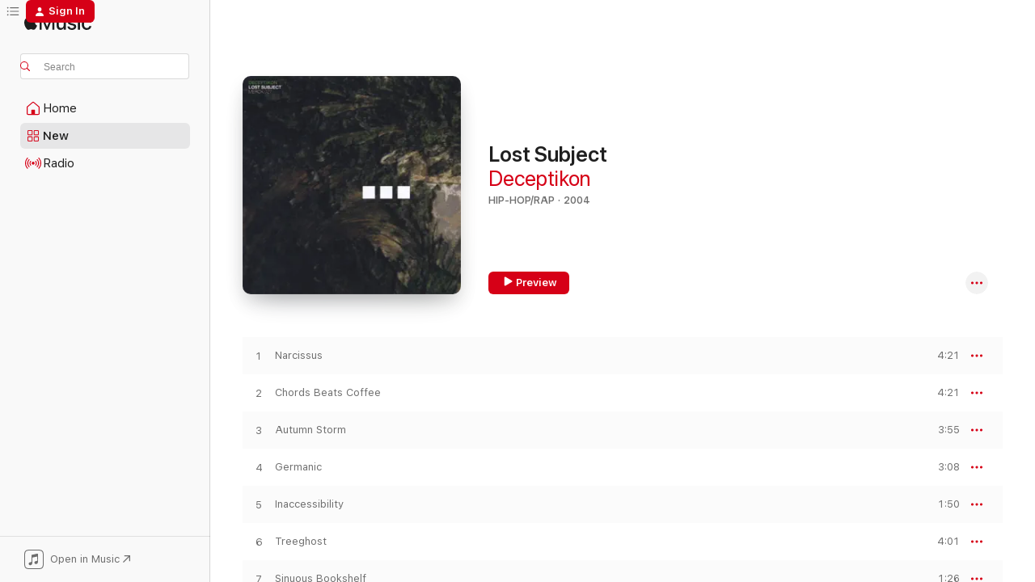

--- FILE ---
content_type: text/html
request_url: https://music.apple.com/us/album/lost-subject/18279896
body_size: 21347
content:
<!DOCTYPE html>
<html dir="ltr" lang="en-US">
    <head>
        <!-- prettier-ignore -->
        <meta charset="utf-8">
        <!-- prettier-ignore -->
        <meta http-equiv="X-UA-Compatible" content="IE=edge">
        <!-- prettier-ignore -->
        <meta
            name="viewport"
            content="width=device-width,initial-scale=1,interactive-widget=resizes-content"
        >
        <!-- prettier-ignore -->
        <meta name="applicable-device" content="pc,mobile">
        <!-- prettier-ignore -->
        <meta name="referrer" content="strict-origin">
        <!-- prettier-ignore -->
        <link
            rel="apple-touch-icon"
            sizes="180x180"
            href="/assets/favicon/favicon-180.png"
        >
        <!-- prettier-ignore -->
        <link
            rel="icon"
            type="image/png"
            sizes="32x32"
            href="/assets/favicon/favicon-32.png"
        >
        <!-- prettier-ignore -->
        <link
            rel="icon"
            type="image/png"
            sizes="16x16"
            href="/assets/favicon/favicon-16.png"
        >
        <!-- prettier-ignore -->
        <link
            rel="mask-icon"
            href="/assets/favicon/favicon.svg"
            color="#fa233b"
        >
        <!-- prettier-ignore -->
        <link rel="manifest" href="/manifest.json">

        <title>‎Lost Subject - Album by Deceptikon - Apple Music</title><!-- HEAD_svelte-1cypuwr_START --><link rel="preconnect" href="//www.apple.com/wss/fonts" crossorigin="anonymous"><link rel="stylesheet" href="//www.apple.com/wss/fonts?families=SF+Pro,v4%7CSF+Pro+Icons,v1&amp;display=swap" type="text/css" referrerpolicy="strict-origin-when-cross-origin"><!-- HEAD_svelte-1cypuwr_END --><!-- HEAD_svelte-eg3hvx_START -->    <meta name="description" content="Listen to Lost Subject by Deceptikon on Apple Music. 2004. 15 Songs. Duration: 56 minutes."> <meta name="keywords" content="listen, Lost Subject, Deceptikon, music, singles, songs, Hip-Hop/Rap, streaming music, apple music"> <link rel="canonical" href="https://music.apple.com/us/album/lost-subject/18279896">   <link rel="alternate" type="application/json+oembed" href="https://music.apple.com/api/oembed?url=https%3A%2F%2Fmusic.apple.com%2Fus%2Falbum%2Flost-subject%2F18279896" title="Lost Subject by Deceptikon on Apple Music">  <meta name="al:ios:app_store_id" content="1108187390"> <meta name="al:ios:app_name" content="Apple Music"> <meta name="apple:content_id" content="18279896"> <meta name="apple:title" content="Lost Subject"> <meta name="apple:description" content="Listen to Lost Subject by Deceptikon on Apple Music. 2004. 15 Songs. Duration: 56 minutes.">   <meta property="og:title" content="Lost Subject by Deceptikon on Apple Music"> <meta property="og:description" content="Album · 2004 · 15 Songs"> <meta property="og:site_name" content="Apple Music - Web Player"> <meta property="og:url" content="https://music.apple.com/us/album/lost-subject/18279896"> <meta property="og:image" content="https://is1-ssl.mzstatic.com/image/thumb/Music124/v4/23/7b/1f/237b1f29-f966-12bf-377d-a4633f614940/s05.yxmoiiln.tif/1200x630bf-60.jpg"> <meta property="og:image:secure_url" content="https://is1-ssl.mzstatic.com/image/thumb/Music124/v4/23/7b/1f/237b1f29-f966-12bf-377d-a4633f614940/s05.yxmoiiln.tif/1200x630bf-60.jpg"> <meta property="og:image:alt" content="Lost Subject by Deceptikon on Apple Music"> <meta property="og:image:width" content="1200"> <meta property="og:image:height" content="630"> <meta property="og:image:type" content="image/jpg"> <meta property="og:type" content="music.album"> <meta property="og:locale" content="en_US">  <meta property="music:song_count" content="15"> <meta property="music:song" content="https://music.apple.com/us/song/narcissus/18279862"> <meta property="music:song:preview_url:secure_url" content="https://music.apple.com/us/song/narcissus/18279862"> <meta property="music:song:disc" content="1"> <meta property="music:song:duration" content="PT4M21S"> <meta property="music:song:track" content="1">  <meta property="music:song" content="https://music.apple.com/us/song/chords-beats-coffee/18279867"> <meta property="music:song:preview_url:secure_url" content="https://music.apple.com/us/song/chords-beats-coffee/18279867"> <meta property="music:song:disc" content="1"> <meta property="music:song:duration" content="PT4M21S"> <meta property="music:song:track" content="2">  <meta property="music:song" content="https://music.apple.com/us/song/autumn-storm/18279869"> <meta property="music:song:preview_url:secure_url" content="https://music.apple.com/us/song/autumn-storm/18279869"> <meta property="music:song:disc" content="1"> <meta property="music:song:duration" content="PT3M55S"> <meta property="music:song:track" content="3">  <meta property="music:song" content="https://music.apple.com/us/song/germanic/18279871"> <meta property="music:song:preview_url:secure_url" content="https://music.apple.com/us/song/germanic/18279871"> <meta property="music:song:disc" content="1"> <meta property="music:song:duration" content="PT3M8S"> <meta property="music:song:track" content="4">  <meta property="music:song" content="https://music.apple.com/us/song/inaccessibility/18279873"> <meta property="music:song:preview_url:secure_url" content="https://music.apple.com/us/song/inaccessibility/18279873"> <meta property="music:song:disc" content="1"> <meta property="music:song:duration" content="PT1M50S"> <meta property="music:song:track" content="5">  <meta property="music:song" content="https://music.apple.com/us/song/treeghost/18279875"> <meta property="music:song:preview_url:secure_url" content="https://music.apple.com/us/song/treeghost/18279875"> <meta property="music:song:disc" content="1"> <meta property="music:song:duration" content="PT4M1S"> <meta property="music:song:track" content="6">  <meta property="music:song" content="https://music.apple.com/us/song/sinuous-bookshelf/18279878"> <meta property="music:song:preview_url:secure_url" content="https://music.apple.com/us/song/sinuous-bookshelf/18279878"> <meta property="music:song:disc" content="1"> <meta property="music:song:duration" content="PT1M26S"> <meta property="music:song:track" content="7">  <meta property="music:song" content="https://music.apple.com/us/song/the-last-four-things/18279880"> <meta property="music:song:preview_url:secure_url" content="https://music.apple.com/us/song/the-last-four-things/18279880"> <meta property="music:song:disc" content="1"> <meta property="music:song:duration" content="PT5M16S"> <meta property="music:song:track" content="8">  <meta property="music:song" content="https://music.apple.com/us/song/bones-and-ashes/18279882"> <meta property="music:song:preview_url:secure_url" content="https://music.apple.com/us/song/bones-and-ashes/18279882"> <meta property="music:song:disc" content="1"> <meta property="music:song:duration" content="PT1M14S"> <meta property="music:song:track" content="9">  <meta property="music:song" content="https://music.apple.com/us/song/figural-phonograph/18279884"> <meta property="music:song:preview_url:secure_url" content="https://music.apple.com/us/song/figural-phonograph/18279884"> <meta property="music:song:disc" content="1"> <meta property="music:song:duration" content="PT4M49S"> <meta property="music:song:track" content="10">  <meta property="music:song" content="https://music.apple.com/us/song/way-of-the-samurai/18279886"> <meta property="music:song:preview_url:secure_url" content="https://music.apple.com/us/song/way-of-the-samurai/18279886"> <meta property="music:song:disc" content="1"> <meta property="music:song:duration" content="PT4M5S"> <meta property="music:song:track" content="11">  <meta property="music:song" content="https://music.apple.com/us/song/tape-loop/18279888"> <meta property="music:song:preview_url:secure_url" content="https://music.apple.com/us/song/tape-loop/18279888"> <meta property="music:song:disc" content="1"> <meta property="music:song:duration" content="PT4M26S"> <meta property="music:song:track" content="12">  <meta property="music:song" content="https://music.apple.com/us/song/ox-conservatory/18279890"> <meta property="music:song:preview_url:secure_url" content="https://music.apple.com/us/song/ox-conservatory/18279890"> <meta property="music:song:disc" content="1"> <meta property="music:song:duration" content="PT4M4S"> <meta property="music:song:track" content="13">  <meta property="music:song" content="https://music.apple.com/us/song/bossanovastyle-a/18279892"> <meta property="music:song:preview_url:secure_url" content="https://music.apple.com/us/song/bossanovastyle-a/18279892"> <meta property="music:song:disc" content="1"> <meta property="music:song:duration" content="PT3M22S"> <meta property="music:song:track" content="14">  <meta property="music:song" content="https://music.apple.com/us/song/veracity/18279894"> <meta property="music:song:preview_url:secure_url" content="https://music.apple.com/us/song/veracity/18279894"> <meta property="music:song:disc" content="1"> <meta property="music:song:duration" content="PT5M47S"> <meta property="music:song:track" content="15">   <meta property="music:musician" content="https://music.apple.com/us/artist/deceptikon/18279864"> <meta property="music:release_date" content="2004-05-20T00:00:00.000Z">   <meta name="twitter:title" content="Lost Subject by Deceptikon on Apple Music"> <meta name="twitter:description" content="Album · 2004 · 15 Songs"> <meta name="twitter:site" content="@AppleMusic"> <meta name="twitter:image" content="https://is1-ssl.mzstatic.com/image/thumb/Music124/v4/23/7b/1f/237b1f29-f966-12bf-377d-a4633f614940/s05.yxmoiiln.tif/600x600bf-60.jpg"> <meta name="twitter:image:alt" content="Lost Subject by Deceptikon on Apple Music"> <meta name="twitter:card" content="summary">       <!-- HTML_TAG_START -->
                <script id=schema:music-album type="application/ld+json">
                    {"@context":"http://schema.org","@type":"MusicAlbum","name":"Lost Subject","description":"Listen to Lost Subject by Deceptikon on Apple Music. 2004. 15 Songs. Duration: 56 minutes.","citation":[{"@type":"MusicAlbum","image":"https://is1-ssl.mzstatic.com/image/thumb/Music124/v4/2c/94/06/2c9406f8-8ab5-edea-0ac7-d2cab6c58e5c/195448789805.jpg/1200x630bb.jpg","url":"https://music.apple.com/us/album/lateduster/1539128005","name":"Lateduster"},{"@type":"MusicAlbum","image":"https://is1-ssl.mzstatic.com/image/thumb/Music/64/13/55/mzi.lhwtahgq.jpg/1200x630bb.jpg","url":"https://music.apple.com/us/album/prefuse-73-reads-the-books/292788233","name":"Prefuse 73 Reads the Books"},{"@type":"MusicAlbum","image":"https://is1-ssl.mzstatic.com/image/thumb/Music/19/87/bb/mzi.ldgmxkkn.jpg/1200x630bb.jpg","url":"https://music.apple.com/us/album/smiling-little-cow/300359722","name":"Smiling Little Cow"},{"@type":"MusicAlbum","image":"https://is1-ssl.mzstatic.com/image/thumb/Music211/v4/6d/5e/6d/6d5e6df3-0bfa-9e0c-da3f-aa696d98e855/artwork.jpg/1200x630bb.jpg","url":"https://music.apple.com/us/album/the-outer-dimension/1843743786","name":"The Outer Dimension"},{"@type":"MusicAlbum","image":"https://is1-ssl.mzstatic.com/image/thumb/Music/45/43/11/mzi.xehfxcgu.jpg/1200x630bb.jpg","url":"https://music.apple.com/us/album/drum-ep/279464836","name":"Drum EP"},{"@type":"MusicAlbum","image":"https://is1-ssl.mzstatic.com/image/thumb/Music126/v4/8f/87/75/8f877542-5479-bcaf-5fd9-faafa9a32adb/cover.jpg/1200x630bb.jpg","url":"https://music.apple.com/us/album/the-lucid-effect/1687957807","name":"The Lucid Effect"},{"@type":"MusicAlbum","image":"https://is1-ssl.mzstatic.com/image/thumb/Music/39/46/ea/mzi.nkyxoleh.jpg/1200x630bb.jpg","url":"https://music.apple.com/us/album/city-synthesis/256479011","name":"City Synthesis"},{"@type":"MusicAlbum","image":"https://is1-ssl.mzstatic.com/image/thumb/Music/v4/05/7e/5e/057e5e58-af00-2ee2-a800-ee8f117a297f/FTR_EP_ART_VOL_2_LRG.jpg/1200x630bb.jpg","url":"https://music.apple.com/us/album/free-the-robots-vol-2-ep/557585621","name":"Free the Robots, Vol. 2 - EP"},{"@type":"MusicAlbum","image":"https://is1-ssl.mzstatic.com/image/thumb/Music/v4/fd/80/74/fd807461-2a3d-6227-d1eb-b4eb69db819a/cover.jpg/1200x630bb.jpg","url":"https://music.apple.com/us/album/demons-ep/655016996","name":"Demons - EP"},{"@type":"MusicAlbum","image":"https://is1-ssl.mzstatic.com/image/thumb/Features/v4/00/b0/f7/00b0f7d6-3314-9f9f-5f8a-c21148f5bbfe/V4HttpAssetRepositoryClient-ticket.nkeklgnf.jpg-2937193030689084036.jpg/1200x630bb.jpg","url":"https://music.apple.com/us/album/interludes-after-midnight/511170446","name":"Interludes After Midnight"}],"tracks":[{"@type":"MusicRecording","name":"Narcissus","duration":"PT4M21S","url":"https://music.apple.com/us/song/narcissus/18279862","offers":{"@type":"Offer","category":"free","price":0},"audio":{"@type":"AudioObject","potentialAction":{"@type":"ListenAction","expectsAcceptanceOf":{"@type":"Offer","category":"free"},"target":{"@type":"EntryPoint","actionPlatform":"https://music.apple.com/us/song/narcissus/18279862"}},"name":"Narcissus","contentUrl":"https://audio-ssl.itunes.apple.com/itunes-assets/AudioPreview125/v4/62/38/db/6238db4c-848d-f60c-3d0a-3bbff276445f/mzaf_10999544522594684500.plus.aac.ep.m4a","duration":"PT4M21S","uploadDate":"2004-05-20","thumbnailUrl":"https://is1-ssl.mzstatic.com/image/thumb/Music124/v4/23/7b/1f/237b1f29-f966-12bf-377d-a4633f614940/s05.yxmoiiln.tif/1200x630bb.jpg"}},{"@type":"MusicRecording","name":"Chords Beats Coffee","duration":"PT4M21S","url":"https://music.apple.com/us/song/chords-beats-coffee/18279867","offers":{"@type":"Offer","category":"free","price":0},"audio":{"@type":"AudioObject","potentialAction":{"@type":"ListenAction","expectsAcceptanceOf":{"@type":"Offer","category":"free"},"target":{"@type":"EntryPoint","actionPlatform":"https://music.apple.com/us/song/chords-beats-coffee/18279867"}},"name":"Chords Beats Coffee","contentUrl":"https://audio-ssl.itunes.apple.com/itunes-assets/AudioPreview115/v4/0f/5f/22/0f5f22dd-98e1-c3f1-7545-36088e615552/mzaf_887130878132420013.plus.aac.ep.m4a","duration":"PT4M21S","uploadDate":"2004-05-20","thumbnailUrl":"https://is1-ssl.mzstatic.com/image/thumb/Music124/v4/23/7b/1f/237b1f29-f966-12bf-377d-a4633f614940/s05.yxmoiiln.tif/1200x630bb.jpg"}},{"@type":"MusicRecording","name":"Autumn Storm","duration":"PT3M55S","url":"https://music.apple.com/us/song/autumn-storm/18279869","offers":{"@type":"Offer","category":"free","price":0},"audio":{"@type":"AudioObject","potentialAction":{"@type":"ListenAction","expectsAcceptanceOf":{"@type":"Offer","category":"free"},"target":{"@type":"EntryPoint","actionPlatform":"https://music.apple.com/us/song/autumn-storm/18279869"}},"name":"Autumn Storm","contentUrl":"https://audio-ssl.itunes.apple.com/itunes-assets/AudioPreview115/v4/05/dd/86/05dd860c-394c-b384-d72f-35af787ab496/mzaf_3595559593153294333.plus.aac.ep.m4a","duration":"PT3M55S","uploadDate":"2004-05-20","thumbnailUrl":"https://is1-ssl.mzstatic.com/image/thumb/Music124/v4/23/7b/1f/237b1f29-f966-12bf-377d-a4633f614940/s05.yxmoiiln.tif/1200x630bb.jpg"}},{"@type":"MusicRecording","name":"Germanic","duration":"PT3M8S","url":"https://music.apple.com/us/song/germanic/18279871","offers":{"@type":"Offer","category":"free","price":0},"audio":{"@type":"AudioObject","potentialAction":{"@type":"ListenAction","expectsAcceptanceOf":{"@type":"Offer","category":"free"},"target":{"@type":"EntryPoint","actionPlatform":"https://music.apple.com/us/song/germanic/18279871"}},"name":"Germanic","contentUrl":"https://audio-ssl.itunes.apple.com/itunes-assets/AudioPreview115/v4/b2/36/58/b23658a5-96b0-a008-4fdc-61a20fb932f9/mzaf_3538456792511286596.plus.aac.ep.m4a","duration":"PT3M8S","uploadDate":"2004-05-20","thumbnailUrl":"https://is1-ssl.mzstatic.com/image/thumb/Music124/v4/23/7b/1f/237b1f29-f966-12bf-377d-a4633f614940/s05.yxmoiiln.tif/1200x630bb.jpg"}},{"@type":"MusicRecording","name":"Inaccessibility","duration":"PT1M50S","url":"https://music.apple.com/us/song/inaccessibility/18279873","offers":{"@type":"Offer","category":"free","price":0},"audio":{"@type":"AudioObject","potentialAction":{"@type":"ListenAction","expectsAcceptanceOf":{"@type":"Offer","category":"free"},"target":{"@type":"EntryPoint","actionPlatform":"https://music.apple.com/us/song/inaccessibility/18279873"}},"name":"Inaccessibility","contentUrl":"https://audio-ssl.itunes.apple.com/itunes-assets/AudioPreview125/v4/22/bf/0e/22bf0e27-9976-0174-9cae-169dd2e96ca6/mzaf_15930881549202545516.plus.aac.p.m4a","duration":"PT1M50S","uploadDate":"2004-05-20","thumbnailUrl":"https://is1-ssl.mzstatic.com/image/thumb/Music124/v4/23/7b/1f/237b1f29-f966-12bf-377d-a4633f614940/s05.yxmoiiln.tif/1200x630bb.jpg"}},{"@type":"MusicRecording","name":"Treeghost","duration":"PT4M1S","url":"https://music.apple.com/us/song/treeghost/18279875","offers":{"@type":"Offer","category":"free","price":0},"audio":{"@type":"AudioObject","potentialAction":{"@type":"ListenAction","expectsAcceptanceOf":{"@type":"Offer","category":"free"},"target":{"@type":"EntryPoint","actionPlatform":"https://music.apple.com/us/song/treeghost/18279875"}},"name":"Treeghost","contentUrl":"https://audio-ssl.itunes.apple.com/itunes-assets/AudioPreview115/v4/5e/e5/db/5ee5dbbe-afc8-f9ce-bf41-18bacb724743/mzaf_1659503906824708246.plus.aac.ep.m4a","duration":"PT4M1S","uploadDate":"2004-05-20","thumbnailUrl":"https://is1-ssl.mzstatic.com/image/thumb/Music124/v4/23/7b/1f/237b1f29-f966-12bf-377d-a4633f614940/s05.yxmoiiln.tif/1200x630bb.jpg"}},{"@type":"MusicRecording","name":"Sinuous Bookshelf","duration":"PT1M26S","url":"https://music.apple.com/us/song/sinuous-bookshelf/18279878","offers":{"@type":"Offer","category":"free","price":0},"audio":{"@type":"AudioObject","potentialAction":{"@type":"ListenAction","expectsAcceptanceOf":{"@type":"Offer","category":"free"},"target":{"@type":"EntryPoint","actionPlatform":"https://music.apple.com/us/song/sinuous-bookshelf/18279878"}},"name":"Sinuous Bookshelf","contentUrl":"https://audio-ssl.itunes.apple.com/itunes-assets/AudioPreview115/v4/6b/8e/ac/6b8eac3e-259a-acce-1971-f936a9b6a017/mzaf_7059757915015102485.plus.aac.p.m4a","duration":"PT1M26S","uploadDate":"2004-05-20","thumbnailUrl":"https://is1-ssl.mzstatic.com/image/thumb/Music124/v4/23/7b/1f/237b1f29-f966-12bf-377d-a4633f614940/s05.yxmoiiln.tif/1200x630bb.jpg"}},{"@type":"MusicRecording","name":"The Last Four Things","duration":"PT5M16S","url":"https://music.apple.com/us/song/the-last-four-things/18279880","offers":{"@type":"Offer","category":"free","price":0},"audio":{"@type":"AudioObject","potentialAction":{"@type":"ListenAction","expectsAcceptanceOf":{"@type":"Offer","category":"free"},"target":{"@type":"EntryPoint","actionPlatform":"https://music.apple.com/us/song/the-last-four-things/18279880"}},"name":"The Last Four Things","contentUrl":"https://audio-ssl.itunes.apple.com/itunes-assets/AudioPreview115/v4/ee/93/fd/ee93fd8c-ffcb-932e-4b1c-3721db20e151/mzaf_693587069451381539.plus.aac.ep.m4a","duration":"PT5M16S","uploadDate":"2004-05-20","thumbnailUrl":"https://is1-ssl.mzstatic.com/image/thumb/Music124/v4/23/7b/1f/237b1f29-f966-12bf-377d-a4633f614940/s05.yxmoiiln.tif/1200x630bb.jpg"}},{"@type":"MusicRecording","name":"Bones and Ashes","duration":"PT1M14S","url":"https://music.apple.com/us/song/bones-and-ashes/18279882","offers":{"@type":"Offer","category":"free","price":0},"audio":{"@type":"AudioObject","potentialAction":{"@type":"ListenAction","expectsAcceptanceOf":{"@type":"Offer","category":"free"},"target":{"@type":"EntryPoint","actionPlatform":"https://music.apple.com/us/song/bones-and-ashes/18279882"}},"name":"Bones and Ashes","contentUrl":"https://audio-ssl.itunes.apple.com/itunes-assets/AudioPreview115/v4/44/b8/ee/44b8eec9-fe33-ea3f-be86-5e4ffb1fa980/mzaf_6029958039117232766.plus.aac.p.m4a","duration":"PT1M14S","uploadDate":"2004-05-20","thumbnailUrl":"https://is1-ssl.mzstatic.com/image/thumb/Music124/v4/23/7b/1f/237b1f29-f966-12bf-377d-a4633f614940/s05.yxmoiiln.tif/1200x630bb.jpg"}},{"@type":"MusicRecording","name":"Figural Phonograph","duration":"PT4M49S","url":"https://music.apple.com/us/song/figural-phonograph/18279884","offers":{"@type":"Offer","category":"free","price":0},"audio":{"@type":"AudioObject","potentialAction":{"@type":"ListenAction","expectsAcceptanceOf":{"@type":"Offer","category":"free"},"target":{"@type":"EntryPoint","actionPlatform":"https://music.apple.com/us/song/figural-phonograph/18279884"}},"name":"Figural Phonograph","contentUrl":"https://audio-ssl.itunes.apple.com/itunes-assets/Music/e0/0f/cf/mzm.cjsriibp.aac.ep.m4a","duration":"PT4M49S","uploadDate":"2004-05-20","thumbnailUrl":"https://is1-ssl.mzstatic.com/image/thumb/Music124/v4/23/7b/1f/237b1f29-f966-12bf-377d-a4633f614940/s05.yxmoiiln.tif/1200x630bb.jpg"}},{"@type":"MusicRecording","name":"Way of the Samurai","duration":"PT4M5S","url":"https://music.apple.com/us/song/way-of-the-samurai/18279886","offers":{"@type":"Offer","category":"free","price":0},"audio":{"@type":"AudioObject","potentialAction":{"@type":"ListenAction","expectsAcceptanceOf":{"@type":"Offer","category":"free"},"target":{"@type":"EntryPoint","actionPlatform":"https://music.apple.com/us/song/way-of-the-samurai/18279886"}},"name":"Way of the Samurai","contentUrl":"https://audio-ssl.itunes.apple.com/itunes-assets/AudioPreview115/v4/13/51/0c/13510c0d-5278-7a72-3c9d-6bfe1acfc2dd/mzaf_8956082705965751899.plus.aac.ep.m4a","duration":"PT4M5S","uploadDate":"2004-05-20","thumbnailUrl":"https://is1-ssl.mzstatic.com/image/thumb/Music124/v4/23/7b/1f/237b1f29-f966-12bf-377d-a4633f614940/s05.yxmoiiln.tif/1200x630bb.jpg"}},{"@type":"MusicRecording","name":"Tape Loop","duration":"PT4M26S","url":"https://music.apple.com/us/song/tape-loop/18279888","offers":{"@type":"Offer","category":"free","price":0},"audio":{"@type":"AudioObject","potentialAction":{"@type":"ListenAction","expectsAcceptanceOf":{"@type":"Offer","category":"free"},"target":{"@type":"EntryPoint","actionPlatform":"https://music.apple.com/us/song/tape-loop/18279888"}},"name":"Tape Loop","contentUrl":"https://audio-ssl.itunes.apple.com/itunes-assets/AudioPreview125/v4/cf/02/df/cf02dfb2-f4dc-4a84-9474-15ff432599c4/mzaf_3898612536559661662.plus.aac.ep.m4a","duration":"PT4M26S","uploadDate":"2004-05-20","thumbnailUrl":"https://is1-ssl.mzstatic.com/image/thumb/Music124/v4/23/7b/1f/237b1f29-f966-12bf-377d-a4633f614940/s05.yxmoiiln.tif/1200x630bb.jpg"}},{"@type":"MusicRecording","name":"Ox Conservatory","duration":"PT4M4S","url":"https://music.apple.com/us/song/ox-conservatory/18279890","offers":{"@type":"Offer","category":"free","price":0},"audio":{"@type":"AudioObject","potentialAction":{"@type":"ListenAction","expectsAcceptanceOf":{"@type":"Offer","category":"free"},"target":{"@type":"EntryPoint","actionPlatform":"https://music.apple.com/us/song/ox-conservatory/18279890"}},"name":"Ox Conservatory","contentUrl":"https://audio-ssl.itunes.apple.com/itunes-assets/Music/v4/62/71/32/627132bb-a057-46f1-1ce7-224dc87f1376/mzaf_3537422970708660621.plus.aac.ep.m4a","duration":"PT4M4S","uploadDate":"2004-05-20","thumbnailUrl":"https://is1-ssl.mzstatic.com/image/thumb/Music124/v4/23/7b/1f/237b1f29-f966-12bf-377d-a4633f614940/s05.yxmoiiln.tif/1200x630bb.jpg"}},{"@type":"MusicRecording","name":"Bossanovastyle A","duration":"PT3M22S","url":"https://music.apple.com/us/song/bossanovastyle-a/18279892","offers":{"@type":"Offer","category":"free","price":0},"audio":{"@type":"AudioObject","potentialAction":{"@type":"ListenAction","expectsAcceptanceOf":{"@type":"Offer","category":"free"},"target":{"@type":"EntryPoint","actionPlatform":"https://music.apple.com/us/song/bossanovastyle-a/18279892"}},"name":"Bossanovastyle A","contentUrl":"https://audio-ssl.itunes.apple.com/itunes-assets/AudioPreview115/v4/f7/6b/0d/f76b0d99-21cf-fa26-02ac-9c4e74cde612/mzaf_7531186207979705393.plus.aac.ep.m4a","duration":"PT3M22S","uploadDate":"2004-05-20","thumbnailUrl":"https://is1-ssl.mzstatic.com/image/thumb/Music124/v4/23/7b/1f/237b1f29-f966-12bf-377d-a4633f614940/s05.yxmoiiln.tif/1200x630bb.jpg"}},{"@type":"MusicRecording","name":"Veracity","duration":"PT5M47S","url":"https://music.apple.com/us/song/veracity/18279894","offers":{"@type":"Offer","category":"free","price":0},"audio":{"@type":"AudioObject","potentialAction":{"@type":"ListenAction","expectsAcceptanceOf":{"@type":"Offer","category":"free"},"target":{"@type":"EntryPoint","actionPlatform":"https://music.apple.com/us/song/veracity/18279894"}},"name":"Veracity","contentUrl":"https://audio-ssl.itunes.apple.com/itunes-assets/Music/ec/f9/8f/mzm.fjnpnftj.aac.ep.m4a","duration":"PT5M47S","uploadDate":"2004-05-20","thumbnailUrl":"https://is1-ssl.mzstatic.com/image/thumb/Music124/v4/23/7b/1f/237b1f29-f966-12bf-377d-a4633f614940/s05.yxmoiiln.tif/1200x630bb.jpg"}}],"workExample":[{"@type":"MusicAlbum","image":"https://is1-ssl.mzstatic.com/image/thumb/Music116/v4/29/04/f3/2904f35b-5ac8-0d18-798f-522c48059240/cover.jpg/1200x630bb.jpg","url":"https://music.apple.com/us/album/presidio/1675634099","name":"Presidio"},{"@type":"MusicAlbum","image":"https://is1-ssl.mzstatic.com/image/thumb/Music/a3/76/82/mzi.hzxavyrt.jpg/1200x630bb.jpg","url":"https://music.apple.com/us/album/mythology-of-the-metropolis/358655207","name":"Mythology of the Metropolis"},{"@type":"MusicAlbum","image":"https://is1-ssl.mzstatic.com/image/thumb/Music/a4/f2/ef/mzi.vuicwexy.tif/1200x630bb.jpg","url":"https://music.apple.com/us/album/greater-cascadia/263402524","name":"Greater Cascadia"},{"@type":"MusicAlbum","image":"https://is1-ssl.mzstatic.com/image/thumb/Music/87/b7/a9/mzi.scpxhbzg.jpg/1200x630bb.jpg","url":"https://music.apple.com/us/album/birds-of-cascadia/288584095","name":"Birds of Cascadia"},{"@type":"MusicRecording","name":"Narcissus","duration":"PT4M21S","url":"https://music.apple.com/us/song/narcissus/18279862","offers":{"@type":"Offer","category":"free","price":0},"audio":{"@type":"AudioObject","potentialAction":{"@type":"ListenAction","expectsAcceptanceOf":{"@type":"Offer","category":"free"},"target":{"@type":"EntryPoint","actionPlatform":"https://music.apple.com/us/song/narcissus/18279862"}},"name":"Narcissus","contentUrl":"https://audio-ssl.itunes.apple.com/itunes-assets/AudioPreview125/v4/62/38/db/6238db4c-848d-f60c-3d0a-3bbff276445f/mzaf_10999544522594684500.plus.aac.ep.m4a","duration":"PT4M21S","uploadDate":"2004-05-20","thumbnailUrl":"https://is1-ssl.mzstatic.com/image/thumb/Music124/v4/23/7b/1f/237b1f29-f966-12bf-377d-a4633f614940/s05.yxmoiiln.tif/1200x630bb.jpg"}},{"@type":"MusicRecording","name":"Chords Beats Coffee","duration":"PT4M21S","url":"https://music.apple.com/us/song/chords-beats-coffee/18279867","offers":{"@type":"Offer","category":"free","price":0},"audio":{"@type":"AudioObject","potentialAction":{"@type":"ListenAction","expectsAcceptanceOf":{"@type":"Offer","category":"free"},"target":{"@type":"EntryPoint","actionPlatform":"https://music.apple.com/us/song/chords-beats-coffee/18279867"}},"name":"Chords Beats Coffee","contentUrl":"https://audio-ssl.itunes.apple.com/itunes-assets/AudioPreview115/v4/0f/5f/22/0f5f22dd-98e1-c3f1-7545-36088e615552/mzaf_887130878132420013.plus.aac.ep.m4a","duration":"PT4M21S","uploadDate":"2004-05-20","thumbnailUrl":"https://is1-ssl.mzstatic.com/image/thumb/Music124/v4/23/7b/1f/237b1f29-f966-12bf-377d-a4633f614940/s05.yxmoiiln.tif/1200x630bb.jpg"}},{"@type":"MusicRecording","name":"Autumn Storm","duration":"PT3M55S","url":"https://music.apple.com/us/song/autumn-storm/18279869","offers":{"@type":"Offer","category":"free","price":0},"audio":{"@type":"AudioObject","potentialAction":{"@type":"ListenAction","expectsAcceptanceOf":{"@type":"Offer","category":"free"},"target":{"@type":"EntryPoint","actionPlatform":"https://music.apple.com/us/song/autumn-storm/18279869"}},"name":"Autumn Storm","contentUrl":"https://audio-ssl.itunes.apple.com/itunes-assets/AudioPreview115/v4/05/dd/86/05dd860c-394c-b384-d72f-35af787ab496/mzaf_3595559593153294333.plus.aac.ep.m4a","duration":"PT3M55S","uploadDate":"2004-05-20","thumbnailUrl":"https://is1-ssl.mzstatic.com/image/thumb/Music124/v4/23/7b/1f/237b1f29-f966-12bf-377d-a4633f614940/s05.yxmoiiln.tif/1200x630bb.jpg"}},{"@type":"MusicRecording","name":"Germanic","duration":"PT3M8S","url":"https://music.apple.com/us/song/germanic/18279871","offers":{"@type":"Offer","category":"free","price":0},"audio":{"@type":"AudioObject","potentialAction":{"@type":"ListenAction","expectsAcceptanceOf":{"@type":"Offer","category":"free"},"target":{"@type":"EntryPoint","actionPlatform":"https://music.apple.com/us/song/germanic/18279871"}},"name":"Germanic","contentUrl":"https://audio-ssl.itunes.apple.com/itunes-assets/AudioPreview115/v4/b2/36/58/b23658a5-96b0-a008-4fdc-61a20fb932f9/mzaf_3538456792511286596.plus.aac.ep.m4a","duration":"PT3M8S","uploadDate":"2004-05-20","thumbnailUrl":"https://is1-ssl.mzstatic.com/image/thumb/Music124/v4/23/7b/1f/237b1f29-f966-12bf-377d-a4633f614940/s05.yxmoiiln.tif/1200x630bb.jpg"}},{"@type":"MusicRecording","name":"Inaccessibility","duration":"PT1M50S","url":"https://music.apple.com/us/song/inaccessibility/18279873","offers":{"@type":"Offer","category":"free","price":0},"audio":{"@type":"AudioObject","potentialAction":{"@type":"ListenAction","expectsAcceptanceOf":{"@type":"Offer","category":"free"},"target":{"@type":"EntryPoint","actionPlatform":"https://music.apple.com/us/song/inaccessibility/18279873"}},"name":"Inaccessibility","contentUrl":"https://audio-ssl.itunes.apple.com/itunes-assets/AudioPreview125/v4/22/bf/0e/22bf0e27-9976-0174-9cae-169dd2e96ca6/mzaf_15930881549202545516.plus.aac.p.m4a","duration":"PT1M50S","uploadDate":"2004-05-20","thumbnailUrl":"https://is1-ssl.mzstatic.com/image/thumb/Music124/v4/23/7b/1f/237b1f29-f966-12bf-377d-a4633f614940/s05.yxmoiiln.tif/1200x630bb.jpg"}},{"@type":"MusicRecording","name":"Treeghost","duration":"PT4M1S","url":"https://music.apple.com/us/song/treeghost/18279875","offers":{"@type":"Offer","category":"free","price":0},"audio":{"@type":"AudioObject","potentialAction":{"@type":"ListenAction","expectsAcceptanceOf":{"@type":"Offer","category":"free"},"target":{"@type":"EntryPoint","actionPlatform":"https://music.apple.com/us/song/treeghost/18279875"}},"name":"Treeghost","contentUrl":"https://audio-ssl.itunes.apple.com/itunes-assets/AudioPreview115/v4/5e/e5/db/5ee5dbbe-afc8-f9ce-bf41-18bacb724743/mzaf_1659503906824708246.plus.aac.ep.m4a","duration":"PT4M1S","uploadDate":"2004-05-20","thumbnailUrl":"https://is1-ssl.mzstatic.com/image/thumb/Music124/v4/23/7b/1f/237b1f29-f966-12bf-377d-a4633f614940/s05.yxmoiiln.tif/1200x630bb.jpg"}},{"@type":"MusicRecording","name":"Sinuous Bookshelf","duration":"PT1M26S","url":"https://music.apple.com/us/song/sinuous-bookshelf/18279878","offers":{"@type":"Offer","category":"free","price":0},"audio":{"@type":"AudioObject","potentialAction":{"@type":"ListenAction","expectsAcceptanceOf":{"@type":"Offer","category":"free"},"target":{"@type":"EntryPoint","actionPlatform":"https://music.apple.com/us/song/sinuous-bookshelf/18279878"}},"name":"Sinuous Bookshelf","contentUrl":"https://audio-ssl.itunes.apple.com/itunes-assets/AudioPreview115/v4/6b/8e/ac/6b8eac3e-259a-acce-1971-f936a9b6a017/mzaf_7059757915015102485.plus.aac.p.m4a","duration":"PT1M26S","uploadDate":"2004-05-20","thumbnailUrl":"https://is1-ssl.mzstatic.com/image/thumb/Music124/v4/23/7b/1f/237b1f29-f966-12bf-377d-a4633f614940/s05.yxmoiiln.tif/1200x630bb.jpg"}},{"@type":"MusicRecording","name":"The Last Four Things","duration":"PT5M16S","url":"https://music.apple.com/us/song/the-last-four-things/18279880","offers":{"@type":"Offer","category":"free","price":0},"audio":{"@type":"AudioObject","potentialAction":{"@type":"ListenAction","expectsAcceptanceOf":{"@type":"Offer","category":"free"},"target":{"@type":"EntryPoint","actionPlatform":"https://music.apple.com/us/song/the-last-four-things/18279880"}},"name":"The Last Four Things","contentUrl":"https://audio-ssl.itunes.apple.com/itunes-assets/AudioPreview115/v4/ee/93/fd/ee93fd8c-ffcb-932e-4b1c-3721db20e151/mzaf_693587069451381539.plus.aac.ep.m4a","duration":"PT5M16S","uploadDate":"2004-05-20","thumbnailUrl":"https://is1-ssl.mzstatic.com/image/thumb/Music124/v4/23/7b/1f/237b1f29-f966-12bf-377d-a4633f614940/s05.yxmoiiln.tif/1200x630bb.jpg"}},{"@type":"MusicRecording","name":"Bones and Ashes","duration":"PT1M14S","url":"https://music.apple.com/us/song/bones-and-ashes/18279882","offers":{"@type":"Offer","category":"free","price":0},"audio":{"@type":"AudioObject","potentialAction":{"@type":"ListenAction","expectsAcceptanceOf":{"@type":"Offer","category":"free"},"target":{"@type":"EntryPoint","actionPlatform":"https://music.apple.com/us/song/bones-and-ashes/18279882"}},"name":"Bones and Ashes","contentUrl":"https://audio-ssl.itunes.apple.com/itunes-assets/AudioPreview115/v4/44/b8/ee/44b8eec9-fe33-ea3f-be86-5e4ffb1fa980/mzaf_6029958039117232766.plus.aac.p.m4a","duration":"PT1M14S","uploadDate":"2004-05-20","thumbnailUrl":"https://is1-ssl.mzstatic.com/image/thumb/Music124/v4/23/7b/1f/237b1f29-f966-12bf-377d-a4633f614940/s05.yxmoiiln.tif/1200x630bb.jpg"}},{"@type":"MusicRecording","name":"Figural Phonograph","duration":"PT4M49S","url":"https://music.apple.com/us/song/figural-phonograph/18279884","offers":{"@type":"Offer","category":"free","price":0},"audio":{"@type":"AudioObject","potentialAction":{"@type":"ListenAction","expectsAcceptanceOf":{"@type":"Offer","category":"free"},"target":{"@type":"EntryPoint","actionPlatform":"https://music.apple.com/us/song/figural-phonograph/18279884"}},"name":"Figural Phonograph","contentUrl":"https://audio-ssl.itunes.apple.com/itunes-assets/Music/e0/0f/cf/mzm.cjsriibp.aac.ep.m4a","duration":"PT4M49S","uploadDate":"2004-05-20","thumbnailUrl":"https://is1-ssl.mzstatic.com/image/thumb/Music124/v4/23/7b/1f/237b1f29-f966-12bf-377d-a4633f614940/s05.yxmoiiln.tif/1200x630bb.jpg"}},{"@type":"MusicRecording","name":"Way of the Samurai","duration":"PT4M5S","url":"https://music.apple.com/us/song/way-of-the-samurai/18279886","offers":{"@type":"Offer","category":"free","price":0},"audio":{"@type":"AudioObject","potentialAction":{"@type":"ListenAction","expectsAcceptanceOf":{"@type":"Offer","category":"free"},"target":{"@type":"EntryPoint","actionPlatform":"https://music.apple.com/us/song/way-of-the-samurai/18279886"}},"name":"Way of the Samurai","contentUrl":"https://audio-ssl.itunes.apple.com/itunes-assets/AudioPreview115/v4/13/51/0c/13510c0d-5278-7a72-3c9d-6bfe1acfc2dd/mzaf_8956082705965751899.plus.aac.ep.m4a","duration":"PT4M5S","uploadDate":"2004-05-20","thumbnailUrl":"https://is1-ssl.mzstatic.com/image/thumb/Music124/v4/23/7b/1f/237b1f29-f966-12bf-377d-a4633f614940/s05.yxmoiiln.tif/1200x630bb.jpg"}},{"@type":"MusicRecording","name":"Tape Loop","duration":"PT4M26S","url":"https://music.apple.com/us/song/tape-loop/18279888","offers":{"@type":"Offer","category":"free","price":0},"audio":{"@type":"AudioObject","potentialAction":{"@type":"ListenAction","expectsAcceptanceOf":{"@type":"Offer","category":"free"},"target":{"@type":"EntryPoint","actionPlatform":"https://music.apple.com/us/song/tape-loop/18279888"}},"name":"Tape Loop","contentUrl":"https://audio-ssl.itunes.apple.com/itunes-assets/AudioPreview125/v4/cf/02/df/cf02dfb2-f4dc-4a84-9474-15ff432599c4/mzaf_3898612536559661662.plus.aac.ep.m4a","duration":"PT4M26S","uploadDate":"2004-05-20","thumbnailUrl":"https://is1-ssl.mzstatic.com/image/thumb/Music124/v4/23/7b/1f/237b1f29-f966-12bf-377d-a4633f614940/s05.yxmoiiln.tif/1200x630bb.jpg"}},{"@type":"MusicRecording","name":"Ox Conservatory","duration":"PT4M4S","url":"https://music.apple.com/us/song/ox-conservatory/18279890","offers":{"@type":"Offer","category":"free","price":0},"audio":{"@type":"AudioObject","potentialAction":{"@type":"ListenAction","expectsAcceptanceOf":{"@type":"Offer","category":"free"},"target":{"@type":"EntryPoint","actionPlatform":"https://music.apple.com/us/song/ox-conservatory/18279890"}},"name":"Ox Conservatory","contentUrl":"https://audio-ssl.itunes.apple.com/itunes-assets/Music/v4/62/71/32/627132bb-a057-46f1-1ce7-224dc87f1376/mzaf_3537422970708660621.plus.aac.ep.m4a","duration":"PT4M4S","uploadDate":"2004-05-20","thumbnailUrl":"https://is1-ssl.mzstatic.com/image/thumb/Music124/v4/23/7b/1f/237b1f29-f966-12bf-377d-a4633f614940/s05.yxmoiiln.tif/1200x630bb.jpg"}},{"@type":"MusicRecording","name":"Bossanovastyle A","duration":"PT3M22S","url":"https://music.apple.com/us/song/bossanovastyle-a/18279892","offers":{"@type":"Offer","category":"free","price":0},"audio":{"@type":"AudioObject","potentialAction":{"@type":"ListenAction","expectsAcceptanceOf":{"@type":"Offer","category":"free"},"target":{"@type":"EntryPoint","actionPlatform":"https://music.apple.com/us/song/bossanovastyle-a/18279892"}},"name":"Bossanovastyle A","contentUrl":"https://audio-ssl.itunes.apple.com/itunes-assets/AudioPreview115/v4/f7/6b/0d/f76b0d99-21cf-fa26-02ac-9c4e74cde612/mzaf_7531186207979705393.plus.aac.ep.m4a","duration":"PT3M22S","uploadDate":"2004-05-20","thumbnailUrl":"https://is1-ssl.mzstatic.com/image/thumb/Music124/v4/23/7b/1f/237b1f29-f966-12bf-377d-a4633f614940/s05.yxmoiiln.tif/1200x630bb.jpg"}},{"@type":"MusicRecording","name":"Veracity","duration":"PT5M47S","url":"https://music.apple.com/us/song/veracity/18279894","offers":{"@type":"Offer","category":"free","price":0},"audio":{"@type":"AudioObject","potentialAction":{"@type":"ListenAction","expectsAcceptanceOf":{"@type":"Offer","category":"free"},"target":{"@type":"EntryPoint","actionPlatform":"https://music.apple.com/us/song/veracity/18279894"}},"name":"Veracity","contentUrl":"https://audio-ssl.itunes.apple.com/itunes-assets/Music/ec/f9/8f/mzm.fjnpnftj.aac.ep.m4a","duration":"PT5M47S","uploadDate":"2004-05-20","thumbnailUrl":"https://is1-ssl.mzstatic.com/image/thumb/Music124/v4/23/7b/1f/237b1f29-f966-12bf-377d-a4633f614940/s05.yxmoiiln.tif/1200x630bb.jpg"}}],"url":"https://music.apple.com/us/album/lost-subject/18279896","image":"https://is1-ssl.mzstatic.com/image/thumb/Music124/v4/23/7b/1f/237b1f29-f966-12bf-377d-a4633f614940/s05.yxmoiiln.tif/1200x630bb.jpg","potentialAction":{"@type":"ListenAction","expectsAcceptanceOf":{"@type":"Offer","category":"free"},"target":{"@type":"EntryPoint","actionPlatform":"https://music.apple.com/us/album/lost-subject/18279896"}},"genre":["Hip-Hop/Rap","Music","Electronic"],"datePublished":"2004-05-20","byArtist":[{"@type":"MusicGroup","url":"https://music.apple.com/us/artist/deceptikon/18279864","name":"Deceptikon"}]}
                </script>
                <!-- HTML_TAG_END -->    <!-- HEAD_svelte-eg3hvx_END -->
      <script type="module" crossorigin src="/assets/index~6e0087c8df.js"></script>
      <link rel="stylesheet" href="/assets/index~25cf610a24.css">
      <script type="module">import.meta.url;import("_").catch(()=>1);async function* g(){};window.__vite_is_modern_browser=true;</script>
      <script type="module">!function(){if(window.__vite_is_modern_browser)return;console.warn("vite: loading legacy chunks, syntax error above and the same error below should be ignored");var e=document.getElementById("vite-legacy-polyfill"),n=document.createElement("script");n.src=e.src,n.onload=function(){System.import(document.getElementById('vite-legacy-entry').getAttribute('data-src'))},document.body.appendChild(n)}();</script>
    </head>
    <body>
        <script src="/assets/focus-visible/focus-visible.min.js"></script>
        
        <script
            async
            src="/includes/js-cdn/musickit/v3/amp/musickit.js"
        ></script>
        <script
            type="module"
            async
            src="/includes/js-cdn/musickit/v3/components/musickit-components/musickit-components.esm.js"
        ></script>
        <script
            nomodule
            async
            src="/includes/js-cdn/musickit/v3/components/musickit-components/musickit-components.js"
        ></script>
        <svg style="display: none" xmlns="http://www.w3.org/2000/svg">
            <symbol id="play-circle-fill" viewBox="0 0 60 60">
                <path
                    class="icon-circle-fill__circle"
                    fill="var(--iconCircleFillBG, transparent)"
                    d="M30 60c16.411 0 30-13.617 30-30C60 13.588 46.382 0 29.971 0 13.588 0 .001 13.588.001 30c0 16.383 13.617 30 30 30Z"
                />
                <path
                    fill="var(--iconFillArrow, var(--keyColor, black))"
                    d="M24.411 41.853c-1.41.853-3.028.177-3.028-1.294V19.47c0-1.44 1.735-2.058 3.028-1.294l17.265 10.235a1.89 1.89 0 0 1 0 3.265L24.411 41.853Z"
                />
            </symbol>
        </svg>
        <div class="body-container">
              <div class="app-container svelte-t3vj1e" data-testid="app-container">   <div class="header svelte-rjjbqs" data-testid="header"><nav data-testid="navigation" class="navigation svelte-13li0vp"><div class="navigation__header svelte-13li0vp"><div data-testid="logo" class="logo svelte-1o7dz8w"> <a aria-label="Apple Music" role="img" href="https://music.apple.com/us/home" class="svelte-1o7dz8w"><svg height="20" viewBox="0 0 83 20" width="83" xmlns="http://www.w3.org/2000/svg" class="logo" aria-hidden="true"><path d="M34.752 19.746V6.243h-.088l-5.433 13.503h-2.074L21.711 6.243h-.087v13.503h-2.548V1.399h3.235l5.833 14.621h.1l5.82-14.62h3.248v18.347h-2.56zm16.649 0h-2.586v-2.263h-.062c-.725 1.602-2.061 2.504-4.072 2.504-2.86 0-4.61-1.894-4.61-4.958V6.37h2.698v8.125c0 2.034.95 3.127 2.81 3.127 1.95 0 3.124-1.373 3.124-3.458V6.37H51.4v13.376zm7.394-13.618c3.06 0 5.046 1.73 5.134 4.196h-2.536c-.15-1.296-1.087-2.11-2.598-2.11-1.462 0-2.436.724-2.436 1.793 0 .839.6 1.41 2.023 1.741l2.136.496c2.686.636 3.71 1.704 3.71 3.636 0 2.442-2.236 4.12-5.333 4.12-3.285 0-5.26-1.64-5.509-4.183h2.673c.25 1.398 1.187 2.085 2.836 2.085 1.623 0 2.623-.687 2.623-1.78 0-.865-.487-1.373-1.924-1.704l-2.136-.508c-2.498-.585-3.735-1.806-3.735-3.75 0-2.391 2.049-4.032 5.072-4.032zM66.1 2.836c0-.878.7-1.577 1.561-1.577.862 0 1.55.7 1.55 1.577 0 .864-.688 1.576-1.55 1.576a1.573 1.573 0 0 1-1.56-1.576zm.212 3.534h2.698v13.376h-2.698zm14.089 4.603c-.275-1.424-1.324-2.556-3.085-2.556-2.086 0-3.46 1.767-3.46 4.64 0 2.938 1.386 4.642 3.485 4.642 1.66 0 2.748-.928 3.06-2.48H83C82.713 18.067 80.477 20 77.317 20c-3.76 0-6.208-2.62-6.208-6.942 0-4.247 2.448-6.93 6.183-6.93 3.385 0 5.446 2.213 5.683 4.845h-2.573zM10.824 3.189c-.698.834-1.805 1.496-2.913 1.398-.145-1.128.41-2.33 1.036-3.065C9.644.662 10.848.05 11.835 0c.121 1.178-.336 2.33-1.01 3.19zm.999 1.619c.624.049 2.425.244 3.578 1.98-.096.074-2.137 1.272-2.113 3.79.024 3.01 2.593 4.012 2.617 4.037-.024.074-.407 1.419-1.344 2.812-.817 1.224-1.657 2.422-3.002 2.447-1.297.024-1.73-.783-3.218-.783-1.489 0-1.97.758-3.194.807-1.297.048-2.28-1.297-3.097-2.52C.368 14.908-.904 10.408.825 7.375c.84-1.516 2.377-2.47 4.034-2.495 1.273-.023 2.45.857 3.218.857.769 0 2.137-1.027 3.746-.93z"></path></svg></a>   </div> <div class="search-input-wrapper svelte-nrtdem" data-testid="search-input"><div data-testid="amp-search-input" aria-controls="search-suggestions" aria-expanded="false" aria-haspopup="listbox" aria-owns="search-suggestions" class="search-input-container svelte-rg26q6" tabindex="-1" role=""><div class="flex-container svelte-rg26q6"><form id="search-input-form" class="svelte-rg26q6"><svg height="16" width="16" viewBox="0 0 16 16" class="search-svg" aria-hidden="true"><path d="M11.87 10.835c.018.015.035.03.051.047l3.864 3.863a.735.735 0 1 1-1.04 1.04l-3.863-3.864a.744.744 0 0 1-.047-.051 6.667 6.667 0 1 1 1.035-1.035zM6.667 12a5.333 5.333 0 1 0 0-10.667 5.333 5.333 0 0 0 0 10.667z"></path></svg> <input aria-autocomplete="list" aria-multiline="false" aria-controls="search-suggestions" aria-label="Search" placeholder="Search" spellcheck="false" autocomplete="off" autocorrect="off" autocapitalize="off" type="text" inputmode="search" class="search-input__text-field svelte-rg26q6" data-testid="search-input__text-field"></form> </div> <div data-testid="search-scope-bar"></div>   </div> </div></div> <div data-testid="navigation-content" class="navigation__content svelte-13li0vp" id="navigation" aria-hidden="false"><div class="navigation__scrollable-container svelte-13li0vp"><div data-testid="navigation-items-primary" class="navigation-items navigation-items--primary svelte-ng61m8"> <ul class="navigation-items__list svelte-ng61m8">  <li class="navigation-item navigation-item__home svelte-1a5yt87" aria-selected="false" data-testid="navigation-item"> <a href="https://music.apple.com/us/home" class="navigation-item__link svelte-1a5yt87" role="button" data-testid="home" aria-pressed="false"><div class="navigation-item__content svelte-zhx7t9"> <span class="navigation-item__icon svelte-zhx7t9"> <svg width="24" height="24" viewBox="0 0 24 24" xmlns="http://www.w3.org/2000/svg" aria-hidden="true"><path d="M5.93 20.16a1.94 1.94 0 0 1-1.43-.502c-.334-.335-.502-.794-.502-1.393v-7.142c0-.362.062-.688.177-.953.123-.264.326-.529.6-.75l6.145-5.157c.176-.141.344-.247.52-.318.176-.07.362-.105.564-.105.194 0 .388.035.565.105.176.07.352.177.52.318l6.146 5.158c.273.23.467.476.59.75.124.264.177.59.177.96v7.134c0 .59-.159 1.058-.503 1.393-.335.335-.811.503-1.428.503H5.929Zm12.14-1.172c.221 0 .406-.07.547-.212a.688.688 0 0 0 .22-.511v-7.142c0-.177-.026-.344-.087-.459a.97.97 0 0 0-.265-.353l-6.154-5.149a.756.756 0 0 0-.177-.115.37.37 0 0 0-.15-.035.37.37 0 0 0-.158.035l-.177.115-6.145 5.15a.982.982 0 0 0-.274.352 1.13 1.13 0 0 0-.088.468v7.133c0 .203.08.379.23.511a.744.744 0 0 0 .546.212h12.133Zm-8.323-4.7c0-.176.062-.326.177-.432a.6.6 0 0 1 .423-.159h3.315c.176 0 .326.053.432.16s.159.255.159.431v4.973H9.756v-4.973Z"></path></svg> </span> <span class="navigation-item__label svelte-zhx7t9"> Home </span> </div></a>  </li>  <li class="navigation-item navigation-item__new svelte-1a5yt87" aria-selected="false" data-testid="navigation-item"> <a href="https://music.apple.com/us/new" class="navigation-item__link svelte-1a5yt87" role="button" data-testid="new" aria-pressed="false"><div class="navigation-item__content svelte-zhx7t9"> <span class="navigation-item__icon svelte-zhx7t9"> <svg height="24" viewBox="0 0 24 24" width="24" aria-hidden="true"><path d="M9.92 11.354c.966 0 1.453-.487 1.453-1.49v-3.4c0-1.004-.487-1.483-1.453-1.483H6.452C5.487 4.981 5 5.46 5 6.464v3.4c0 1.003.487 1.49 1.452 1.49zm7.628 0c.965 0 1.452-.487 1.452-1.49v-3.4c0-1.004-.487-1.483-1.452-1.483h-3.46c-.974 0-1.46.479-1.46 1.483v3.4c0 1.003.486 1.49 1.46 1.49zm-7.65-1.073h-3.43c-.266 0-.396-.137-.396-.418v-3.4c0-.273.13-.41.396-.41h3.43c.265 0 .402.137.402.41v3.4c0 .281-.137.418-.403.418zm7.634 0h-3.43c-.273 0-.402-.137-.402-.418v-3.4c0-.273.129-.41.403-.41h3.43c.265 0 .395.137.395.41v3.4c0 .281-.13.418-.396.418zm-7.612 8.7c.966 0 1.453-.48 1.453-1.483v-3.407c0-.996-.487-1.483-1.453-1.483H6.452c-.965 0-1.452.487-1.452 1.483v3.407c0 1.004.487 1.483 1.452 1.483zm7.628 0c.965 0 1.452-.48 1.452-1.483v-3.407c0-.996-.487-1.483-1.452-1.483h-3.46c-.974 0-1.46.487-1.46 1.483v3.407c0 1.004.486 1.483 1.46 1.483zm-7.65-1.072h-3.43c-.266 0-.396-.137-.396-.41v-3.4c0-.282.13-.418.396-.418h3.43c.265 0 .402.136.402.418v3.4c0 .273-.137.41-.403.41zm7.634 0h-3.43c-.273 0-.402-.137-.402-.41v-3.4c0-.282.129-.418.403-.418h3.43c.265 0 .395.136.395.418v3.4c0 .273-.13.41-.396.41z" fill-opacity=".95"></path></svg> </span> <span class="navigation-item__label svelte-zhx7t9"> New </span> </div></a>  </li>  <li class="navigation-item navigation-item__radio svelte-1a5yt87" aria-selected="false" data-testid="navigation-item"> <a href="https://music.apple.com/us/radio" class="navigation-item__link svelte-1a5yt87" role="button" data-testid="radio" aria-pressed="false"><div class="navigation-item__content svelte-zhx7t9"> <span class="navigation-item__icon svelte-zhx7t9"> <svg width="24" height="24" viewBox="0 0 24 24" xmlns="http://www.w3.org/2000/svg" aria-hidden="true"><path d="M19.359 18.57C21.033 16.818 22 14.461 22 11.89s-.967-4.93-2.641-6.68c-.276-.292-.653-.26-.868-.023-.222.246-.176.591.085.868 1.466 1.535 2.272 3.593 2.272 5.835 0 2.241-.806 4.3-2.272 5.835-.261.268-.307.621-.085.86.215.245.592.276.868-.016zm-13.85.014c.222-.238.176-.59-.085-.86-1.474-1.535-2.272-3.593-2.272-5.834 0-2.242.798-4.3 2.272-5.835.261-.277.307-.622.085-.868-.215-.238-.592-.269-.868.023C2.967 6.96 2 9.318 2 11.89s.967 4.929 2.641 6.68c.276.29.653.26.868.014zm1.957-1.873c.223-.253.162-.583-.1-.867-.951-1.068-1.473-2.45-1.473-3.954 0-1.505.522-2.887 1.474-3.954.26-.284.322-.614.1-.876-.23-.26-.622-.26-.891.039-1.175 1.274-1.827 2.963-1.827 4.79 0 1.82.652 3.517 1.827 4.784.269.3.66.307.89.038zm9.958-.038c1.175-1.267 1.827-2.964 1.827-4.783 0-1.828-.652-3.517-1.827-4.791-.269-.3-.66-.3-.89-.039-.23.262-.162.592.092.876.96 1.067 1.481 2.449 1.481 3.954 0 1.504-.522 2.886-1.481 3.954-.254.284-.323.614-.092.867.23.269.621.261.89-.038zm-8.061-1.966c.23-.26.13-.568-.092-.883-.415-.522-.63-1.197-.63-1.934 0-.737.215-1.413.63-1.943.222-.307.322-.614.092-.875s-.653-.261-.906.054a4.385 4.385 0 0 0-.968 2.764 4.38 4.38 0 0 0 .968 2.756c.253.322.675.322.906.061zm6.18-.061a4.38 4.38 0 0 0 .968-2.756 4.385 4.385 0 0 0-.968-2.764c-.253-.315-.675-.315-.906-.054-.23.261-.138.568.092.875.415.53.63 1.206.63 1.943 0 .737-.215 1.412-.63 1.934-.23.315-.322.622-.092.883s.653.261.906-.061zm-3.547-.967c.96 0 1.789-.814 1.789-1.797s-.83-1.789-1.789-1.789c-.96 0-1.781.806-1.781 1.789 0 .983.821 1.797 1.781 1.797z"></path></svg> </span> <span class="navigation-item__label svelte-zhx7t9"> Radio </span> </div></a>  </li>  <li class="navigation-item navigation-item__search svelte-1a5yt87" aria-selected="false" data-testid="navigation-item"> <a href="https://music.apple.com/us/search" class="navigation-item__link svelte-1a5yt87" role="button" data-testid="search" aria-pressed="false"><div class="navigation-item__content svelte-zhx7t9"> <span class="navigation-item__icon svelte-zhx7t9"> <svg height="24" viewBox="0 0 24 24" width="24" aria-hidden="true"><path d="M17.979 18.553c.476 0 .813-.366.813-.835a.807.807 0 0 0-.235-.586l-3.45-3.457a5.61 5.61 0 0 0 1.158-3.413c0-3.098-2.535-5.633-5.633-5.633C7.542 4.63 5 7.156 5 10.262c0 3.098 2.534 5.632 5.632 5.632a5.614 5.614 0 0 0 3.274-1.055l3.472 3.472a.835.835 0 0 0 .6.242zm-7.347-3.875c-2.417 0-4.416-2-4.416-4.416 0-2.417 2-4.417 4.416-4.417 2.417 0 4.417 2 4.417 4.417s-2 4.416-4.417 4.416z" fill-opacity=".95"></path></svg> </span> <span class="navigation-item__label svelte-zhx7t9"> Search </span> </div></a>  </li></ul> </div>   </div> <div class="navigation__native-cta"><div slot="native-cta"><div data-testid="native-cta" class="native-cta svelte-1gjrrbw  native-cta--authenticated"><button class="native-cta__button svelte-1gjrrbw" data-testid="native-cta-button"><span class="native-cta__app-icon svelte-1gjrrbw"><svg width="24" height="24" xmlns="http://www.w3.org/2000/svg" xml:space="preserve" style="fill-rule:evenodd;clip-rule:evenodd;stroke-linejoin:round;stroke-miterlimit:2" viewBox="0 0 24 24" slot="app-icon" aria-hidden="true"><path d="M22.567 1.496C21.448.393 19.956.045 17.293.045H6.566c-2.508 0-4.028.376-5.12 1.465C.344 2.601 0 4.09 0 6.611v10.727c0 2.695.33 4.18 1.432 5.257 1.106 1.103 2.595 1.45 5.275 1.45h10.586c2.663 0 4.169-.347 5.274-1.45C23.656 21.504 24 20.033 24 17.338V6.752c0-2.694-.344-4.179-1.433-5.256Zm.411 4.9v11.299c0 1.898-.338 3.286-1.188 4.137-.851.864-2.256 1.191-4.141 1.191H6.35c-1.884 0-3.303-.341-4.154-1.191-.85-.851-1.174-2.239-1.174-4.137V6.54c0-2.014.324-3.445 1.16-4.295.851-.864 2.312-1.177 4.313-1.177h11.154c1.885 0 3.29.341 4.141 1.191.864.85 1.188 2.239 1.188 4.137Z" style="fill-rule:nonzero"></path><path d="M7.413 19.255c.987 0 2.48-.728 2.48-2.672v-6.385c0-.35.063-.428.378-.494l5.298-1.095c.351-.067.534.025.534.333l.035 4.286c0 .337-.182.586-.53.652l-1.014.228c-1.361.3-2.007.923-2.007 1.937 0 1.017.79 1.748 1.926 1.748.986 0 2.444-.679 2.444-2.64V5.654c0-.636-.279-.821-1.016-.66L9.646 6.298c-.448.091-.674.329-.674.699l.035 7.697c0 .336-.148.546-.446.613l-1.067.21c-1.329.266-1.986.93-1.986 1.993 0 1.017.786 1.745 1.905 1.745Z" style="fill-rule:nonzero"></path></svg></span> <span class="native-cta__label svelte-1gjrrbw">Open in Music</span> <span class="native-cta__arrow svelte-1gjrrbw"><svg height="16" width="16" viewBox="0 0 16 16" class="native-cta-action" aria-hidden="true"><path d="M1.559 16 13.795 3.764v8.962H16V0H3.274v2.205h8.962L0 14.441 1.559 16z"></path></svg></span></button> </div>  </div></div></div> </nav> </div>  <div class="player-bar player-bar__floating-player svelte-1rr9v04" data-testid="player-bar" aria-label="Music controls" aria-hidden="false">   </div>   <div id="scrollable-page" class="scrollable-page svelte-mt0bfj" data-main-content data-testid="main-section" aria-hidden="false"><main data-testid="main" class="svelte-bzjlhs"><div class="content-container svelte-bzjlhs" data-testid="content-container"><div class="search-input-wrapper svelte-nrtdem" data-testid="search-input"><div data-testid="amp-search-input" aria-controls="search-suggestions" aria-expanded="false" aria-haspopup="listbox" aria-owns="search-suggestions" class="search-input-container svelte-rg26q6" tabindex="-1" role=""><div class="flex-container svelte-rg26q6"><form id="search-input-form" class="svelte-rg26q6"><svg height="16" width="16" viewBox="0 0 16 16" class="search-svg" aria-hidden="true"><path d="M11.87 10.835c.018.015.035.03.051.047l3.864 3.863a.735.735 0 1 1-1.04 1.04l-3.863-3.864a.744.744 0 0 1-.047-.051 6.667 6.667 0 1 1 1.035-1.035zM6.667 12a5.333 5.333 0 1 0 0-10.667 5.333 5.333 0 0 0 0 10.667z"></path></svg> <input value="" aria-autocomplete="list" aria-multiline="false" aria-controls="search-suggestions" aria-label="Search" placeholder="Search" spellcheck="false" autocomplete="off" autocorrect="off" autocapitalize="off" type="text" inputmode="search" class="search-input__text-field svelte-rg26q6" data-testid="search-input__text-field"></form> </div> <div data-testid="search-scope-bar"> </div>   </div> </div>      <div class="section svelte-wa5vzl" data-testid="section-container" aria-label="Featured"> <div class="section-content svelte-wa5vzl" data-testid="section-content">  <div class="container-detail-header svelte-1uuona0 container-detail-header--no-description" data-testid="container-detail-header"><div slot="artwork"><div class="artwork__radiosity svelte-1agpw2h"> <div data-testid="artwork-component" class="artwork-component artwork-component--aspect-ratio artwork-component--orientation-square svelte-uduhys        artwork-component--has-borders" style="
            --artwork-bg-color: #28292d;
            --aspect-ratio: 1;
            --placeholder-bg-color: #28292d;
       ">   <picture class="svelte-uduhys"><source sizes=" (max-width:1319px) 296px,(min-width:1320px) and (max-width:1679px) 316px,316px" srcset="https://is1-ssl.mzstatic.com/image/thumb/Music124/v4/23/7b/1f/237b1f29-f966-12bf-377d-a4633f614940/s05.yxmoiiln.tif/296x296bb.webp 296w,https://is1-ssl.mzstatic.com/image/thumb/Music124/v4/23/7b/1f/237b1f29-f966-12bf-377d-a4633f614940/s05.yxmoiiln.tif/316x316bb.webp 316w,https://is1-ssl.mzstatic.com/image/thumb/Music124/v4/23/7b/1f/237b1f29-f966-12bf-377d-a4633f614940/s05.yxmoiiln.tif/592x592bb.webp 592w,https://is1-ssl.mzstatic.com/image/thumb/Music124/v4/23/7b/1f/237b1f29-f966-12bf-377d-a4633f614940/s05.yxmoiiln.tif/600x600bb.webp 600w" type="image/webp"> <source sizes=" (max-width:1319px) 296px,(min-width:1320px) and (max-width:1679px) 316px,316px" srcset="https://is1-ssl.mzstatic.com/image/thumb/Music124/v4/23/7b/1f/237b1f29-f966-12bf-377d-a4633f614940/s05.yxmoiiln.tif/296x296bb-60.jpg 296w,https://is1-ssl.mzstatic.com/image/thumb/Music124/v4/23/7b/1f/237b1f29-f966-12bf-377d-a4633f614940/s05.yxmoiiln.tif/316x316bb-60.jpg 316w,https://is1-ssl.mzstatic.com/image/thumb/Music124/v4/23/7b/1f/237b1f29-f966-12bf-377d-a4633f614940/s05.yxmoiiln.tif/592x592bb-60.jpg 592w,https://is1-ssl.mzstatic.com/image/thumb/Music124/v4/23/7b/1f/237b1f29-f966-12bf-377d-a4633f614940/s05.yxmoiiln.tif/600x600bb-60.jpg 600w" type="image/jpeg"> <img alt="" class="artwork-component__contents artwork-component__image svelte-uduhys" loading="lazy" src="/assets/artwork/1x1.gif" role="presentation" decoding="async" width="316" height="316" fetchpriority="auto" style="opacity: 1;"></picture> </div></div> <div data-testid="artwork-component" class="artwork-component artwork-component--aspect-ratio artwork-component--orientation-square svelte-uduhys        artwork-component--has-borders" style="
            --artwork-bg-color: #28292d;
            --aspect-ratio: 1;
            --placeholder-bg-color: #28292d;
       ">   <picture class="svelte-uduhys"><source sizes=" (max-width:1319px) 296px,(min-width:1320px) and (max-width:1679px) 316px,316px" srcset="https://is1-ssl.mzstatic.com/image/thumb/Music124/v4/23/7b/1f/237b1f29-f966-12bf-377d-a4633f614940/s05.yxmoiiln.tif/296x296bb.webp 296w,https://is1-ssl.mzstatic.com/image/thumb/Music124/v4/23/7b/1f/237b1f29-f966-12bf-377d-a4633f614940/s05.yxmoiiln.tif/316x316bb.webp 316w,https://is1-ssl.mzstatic.com/image/thumb/Music124/v4/23/7b/1f/237b1f29-f966-12bf-377d-a4633f614940/s05.yxmoiiln.tif/592x592bb.webp 592w,https://is1-ssl.mzstatic.com/image/thumb/Music124/v4/23/7b/1f/237b1f29-f966-12bf-377d-a4633f614940/s05.yxmoiiln.tif/600x600bb.webp 600w" type="image/webp"> <source sizes=" (max-width:1319px) 296px,(min-width:1320px) and (max-width:1679px) 316px,316px" srcset="https://is1-ssl.mzstatic.com/image/thumb/Music124/v4/23/7b/1f/237b1f29-f966-12bf-377d-a4633f614940/s05.yxmoiiln.tif/296x296bb-60.jpg 296w,https://is1-ssl.mzstatic.com/image/thumb/Music124/v4/23/7b/1f/237b1f29-f966-12bf-377d-a4633f614940/s05.yxmoiiln.tif/316x316bb-60.jpg 316w,https://is1-ssl.mzstatic.com/image/thumb/Music124/v4/23/7b/1f/237b1f29-f966-12bf-377d-a4633f614940/s05.yxmoiiln.tif/592x592bb-60.jpg 592w,https://is1-ssl.mzstatic.com/image/thumb/Music124/v4/23/7b/1f/237b1f29-f966-12bf-377d-a4633f614940/s05.yxmoiiln.tif/600x600bb-60.jpg 600w" type="image/jpeg"> <img alt="Lost Subject" class="artwork-component__contents artwork-component__image svelte-uduhys" loading="lazy" src="/assets/artwork/1x1.gif" role="presentation" decoding="async" width="316" height="316" fetchpriority="auto" style="opacity: 1;"></picture> </div></div> <div class="headings svelte-1uuona0"> <h1 class="headings__title svelte-1uuona0" data-testid="non-editable-product-title"><span dir="auto">Lost Subject</span> <span class="headings__badges svelte-1uuona0">   </span></h1> <div class="headings__subtitles svelte-1uuona0" data-testid="product-subtitles"> <a data-testid="click-action" class="click-action svelte-c0t0j2" href="https://music.apple.com/us/artist/deceptikon/18279864">Deceptikon</a> </div> <div class="headings__tertiary-titles"> </div> <div class="headings__metadata-bottom svelte-1uuona0">HIP-HOP/RAP · 2004 </div></div>  <div class="primary-actions svelte-1uuona0"><div class="primary-actions__button primary-actions__button--play svelte-1uuona0"><div data-testid="button-action" class="button svelte-rka6wn primary"><button data-testid="click-action" class="click-action svelte-c0t0j2" aria-label="" ><span class="icon svelte-rka6wn" data-testid="play-icon"><svg height="16" viewBox="0 0 16 16" width="16"><path d="m4.4 15.14 10.386-6.096c.842-.459.794-1.64 0-2.097L4.401.85c-.87-.53-2-.12-2 .82v12.625c0 .966 1.06 1.4 2 .844z"></path></svg></span>  Preview</button> </div> </div> <div class="primary-actions__button primary-actions__button--shuffle svelte-1uuona0"> </div></div> <div class="secondary-actions svelte-1uuona0"><div class="secondary-actions svelte-1agpw2h" slot="secondary-actions">  <div class="cloud-buttons svelte-u0auos" data-testid="cloud-buttons">  <amp-contextual-menu-button config="[object Object]" class="svelte-1sn4kz"> <span aria-label="MORE" class="more-button svelte-1sn4kz more-button--platter" data-testid="more-button" slot="trigger-content"><svg width="28" height="28" viewBox="0 0 28 28" class="glyph" xmlns="http://www.w3.org/2000/svg"><circle fill="var(--iconCircleFill, transparent)" cx="14" cy="14" r="14"></circle><path fill="var(--iconEllipsisFill, white)" d="M10.105 14c0-.87-.687-1.55-1.564-1.55-.862 0-1.557.695-1.557 1.55 0 .848.695 1.55 1.557 1.55.855 0 1.564-.702 1.564-1.55zm5.437 0c0-.87-.68-1.55-1.542-1.55A1.55 1.55 0 0012.45 14c0 .848.695 1.55 1.55 1.55.848 0 1.542-.702 1.542-1.55zm5.474 0c0-.87-.687-1.55-1.557-1.55-.87 0-1.564.695-1.564 1.55 0 .848.694 1.55 1.564 1.55.848 0 1.557-.702 1.557-1.55z"></path></svg></span> </amp-contextual-menu-button></div></div></div></div> </div>   </div><div class="section svelte-wa5vzl" data-testid="section-container"> <div class="section-content svelte-wa5vzl" data-testid="section-content">  <div class="placeholder-table svelte-wa5vzl"> <div><div class="placeholder-row svelte-wa5vzl placeholder-row--even placeholder-row--album"></div><div class="placeholder-row svelte-wa5vzl  placeholder-row--album"></div><div class="placeholder-row svelte-wa5vzl placeholder-row--even placeholder-row--album"></div><div class="placeholder-row svelte-wa5vzl  placeholder-row--album"></div><div class="placeholder-row svelte-wa5vzl placeholder-row--even placeholder-row--album"></div><div class="placeholder-row svelte-wa5vzl  placeholder-row--album"></div><div class="placeholder-row svelte-wa5vzl placeholder-row--even placeholder-row--album"></div><div class="placeholder-row svelte-wa5vzl  placeholder-row--album"></div><div class="placeholder-row svelte-wa5vzl placeholder-row--even placeholder-row--album"></div><div class="placeholder-row svelte-wa5vzl  placeholder-row--album"></div><div class="placeholder-row svelte-wa5vzl placeholder-row--even placeholder-row--album"></div><div class="placeholder-row svelte-wa5vzl  placeholder-row--album"></div><div class="placeholder-row svelte-wa5vzl placeholder-row--even placeholder-row--album"></div><div class="placeholder-row svelte-wa5vzl  placeholder-row--album"></div><div class="placeholder-row svelte-wa5vzl placeholder-row--even placeholder-row--album"></div></div></div> </div>   </div><div class="section svelte-wa5vzl" data-testid="section-container"> <div class="section-content svelte-wa5vzl" data-testid="section-content"> <div class="tracklist-footer svelte-1tm9k9g tracklist-footer--album" data-testid="tracklist-footer"><div class="footer-body svelte-1tm9k9g"><p class="description svelte-1tm9k9g" data-testid="tracklist-footer-description">May 20, 2004
15 songs, 56 minutes
℗ 2004 Merck Records</p>  <div class="tracklist-footer__native-cta-wrapper svelte-1tm9k9g"><div class="button svelte-yk984v       button--text-button" data-testid="button-base-wrapper"><button data-testid="button-base" aria-label="Also available in the iTunes Store" type="button"  class="svelte-yk984v link"> Also available in the iTunes Store <svg height="16" width="16" viewBox="0 0 16 16" class="web-to-native__action" aria-hidden="true" data-testid="cta-button-arrow-icon"><path d="M1.559 16 13.795 3.764v8.962H16V0H3.274v2.205h8.962L0 14.441 1.559 16z"></path></svg> </button> </div></div></div> <div class="tracklist-footer__friends svelte-1tm9k9g"> </div></div></div>   </div><div class="section svelte-wa5vzl      section--alternate" data-testid="section-container"> <div class="section-content svelte-wa5vzl" data-testid="section-content"> <div class="spacer-wrapper svelte-14fis98"></div></div>   </div><div class="section svelte-wa5vzl      section--alternate" data-testid="section-container" aria-label="More By Deceptikon"> <div class="section-content svelte-wa5vzl" data-testid="section-content"><div class="header svelte-rnrb59">  <div class="header-title-wrapper svelte-rnrb59">   <h2 class="title svelte-rnrb59" data-testid="header-title"><span class="dir-wrapper" dir="auto">More By Deceptikon</span></h2> </div>   </div>   <div class="svelte-1dd7dqt shelf"><section data-testid="shelf-component" class="shelf-grid shelf-grid--onhover svelte-12rmzef" style="
            --grid-max-content-xsmall: 144px; --grid-column-gap-xsmall: 10px; --grid-row-gap-xsmall: 24px; --grid-small: 4; --grid-column-gap-small: 20px; --grid-row-gap-small: 24px; --grid-medium: 5; --grid-column-gap-medium: 20px; --grid-row-gap-medium: 24px; --grid-large: 6; --grid-column-gap-large: 20px; --grid-row-gap-large: 24px; --grid-xlarge: 6; --grid-column-gap-xlarge: 20px; --grid-row-gap-xlarge: 24px;
            --grid-type: G;
            --grid-rows: 1;
            --standard-lockup-shadow-offset: 15px;
            
        "> <div class="shelf-grid__body svelte-12rmzef" data-testid="shelf-body">   <button disabled aria-label="Previous Page" type="button" class="shelf-grid-nav__arrow shelf-grid-nav__arrow--left svelte-1xmivhv" data-testid="shelf-button-left" style="--offset: 
                        calc(25px * -1);
                    ;"><svg viewBox="0 0 9 31" xmlns="http://www.w3.org/2000/svg"><path d="M5.275 29.46a1.61 1.61 0 0 0 1.456 1.077c1.018 0 1.772-.737 1.772-1.737 0-.526-.277-1.186-.449-1.62l-4.68-11.912L8.05 3.363c.172-.442.45-1.116.45-1.625A1.702 1.702 0 0 0 6.728.002a1.603 1.603 0 0 0-1.456 1.09L.675 12.774c-.301.775-.677 1.744-.677 2.495 0 .754.376 1.705.677 2.498L5.272 29.46Z"></path></svg></button> <ul slot="shelf-content" class="shelf-grid__list shelf-grid__list--grid-type-G shelf-grid__list--grid-rows-1 svelte-12rmzef" role="list" tabindex="-1" data-testid="shelf-item-list">   <li class="shelf-grid__list-item svelte-12rmzef" data-index="0" aria-hidden="true"><div class="svelte-12rmzef"><div class="square-lockup-wrapper" data-testid="square-lockup-wrapper">  <div class="product-lockup svelte-1tr6noh" aria-label="Presidio, 2015" data-testid="product-lockup"><div class="product-lockup__artwork svelte-1tr6noh has-controls" aria-hidden="false"> <div data-testid="artwork-component" class="artwork-component artwork-component--aspect-ratio artwork-component--orientation-square svelte-uduhys    artwork-component--fullwidth    artwork-component--has-borders" style="
            --artwork-bg-color: #1f202b;
            --aspect-ratio: 1;
            --placeholder-bg-color: #1f202b;
       ">   <picture class="svelte-uduhys"><source sizes=" (max-width:1319px) 296px,(min-width:1320px) and (max-width:1679px) 316px,316px" srcset="https://is1-ssl.mzstatic.com/image/thumb/Music116/v4/29/04/f3/2904f35b-5ac8-0d18-798f-522c48059240/cover.jpg/296x296bf.webp 296w,https://is1-ssl.mzstatic.com/image/thumb/Music116/v4/29/04/f3/2904f35b-5ac8-0d18-798f-522c48059240/cover.jpg/316x316bf.webp 316w,https://is1-ssl.mzstatic.com/image/thumb/Music116/v4/29/04/f3/2904f35b-5ac8-0d18-798f-522c48059240/cover.jpg/592x592bf.webp 592w,https://is1-ssl.mzstatic.com/image/thumb/Music116/v4/29/04/f3/2904f35b-5ac8-0d18-798f-522c48059240/cover.jpg/632x632bf.webp 632w" type="image/webp"> <source sizes=" (max-width:1319px) 296px,(min-width:1320px) and (max-width:1679px) 316px,316px" srcset="https://is1-ssl.mzstatic.com/image/thumb/Music116/v4/29/04/f3/2904f35b-5ac8-0d18-798f-522c48059240/cover.jpg/296x296bf-60.jpg 296w,https://is1-ssl.mzstatic.com/image/thumb/Music116/v4/29/04/f3/2904f35b-5ac8-0d18-798f-522c48059240/cover.jpg/316x316bf-60.jpg 316w,https://is1-ssl.mzstatic.com/image/thumb/Music116/v4/29/04/f3/2904f35b-5ac8-0d18-798f-522c48059240/cover.jpg/592x592bf-60.jpg 592w,https://is1-ssl.mzstatic.com/image/thumb/Music116/v4/29/04/f3/2904f35b-5ac8-0d18-798f-522c48059240/cover.jpg/632x632bf-60.jpg 632w" type="image/jpeg"> <img alt="Presidio" class="artwork-component__contents artwork-component__image svelte-uduhys" loading="lazy" src="/assets/artwork/1x1.gif" role="presentation" decoding="async" width="316" height="316" fetchpriority="auto" style="opacity: 1;"></picture> </div> <div class="square-lockup__social svelte-152pqr7" slot="artwork-metadata-overlay"></div> <div data-testid="lockup-control" class="product-lockup__controls svelte-1tr6noh"><a class="product-lockup__link svelte-1tr6noh" data-testid="product-lockup-link" aria-label="Presidio, 2015" href="https://music.apple.com/us/album/presidio/1675634099">Presidio</a> <div data-testid="play-button" class="product-lockup__play-button svelte-1tr6noh"><button aria-label="Play Presidio" class="play-button svelte-19j07e7 play-button--platter" data-testid="play-button"><svg aria-hidden="true" class="icon play-svg" data-testid="play-icon" iconState="play"><use href="#play-circle-fill"></use></svg> </button> </div> <div data-testid="context-button" class="product-lockup__context-button svelte-1tr6noh"><div slot="context-button"><amp-contextual-menu-button config="[object Object]" class="svelte-1sn4kz"> <span aria-label="MORE" class="more-button svelte-1sn4kz more-button--platter  more-button--material" data-testid="more-button" slot="trigger-content"><svg width="28" height="28" viewBox="0 0 28 28" class="glyph" xmlns="http://www.w3.org/2000/svg"><circle fill="var(--iconCircleFill, transparent)" cx="14" cy="14" r="14"></circle><path fill="var(--iconEllipsisFill, white)" d="M10.105 14c0-.87-.687-1.55-1.564-1.55-.862 0-1.557.695-1.557 1.55 0 .848.695 1.55 1.557 1.55.855 0 1.564-.702 1.564-1.55zm5.437 0c0-.87-.68-1.55-1.542-1.55A1.55 1.55 0 0012.45 14c0 .848.695 1.55 1.55 1.55.848 0 1.542-.702 1.542-1.55zm5.474 0c0-.87-.687-1.55-1.557-1.55-.87 0-1.564.695-1.564 1.55 0 .848.694 1.55 1.564 1.55.848 0 1.557-.702 1.557-1.55z"></path></svg></span> </amp-contextual-menu-button></div></div></div></div> <div class="product-lockup__content svelte-1tr6noh"> <div class="product-lockup__content-details svelte-1tr6noh product-lockup__content-details--no-subtitle-link" dir="auto"><div class="product-lockup__title-link svelte-1tr6noh product-lockup__title-link--multiline"> <div class="multiline-clamp svelte-1a7gcr6 multiline-clamp--overflow   multiline-clamp--with-badge" style="--mc-lineClamp: var(--defaultClampOverride, 2);" role="text"> <span class="multiline-clamp__text svelte-1a7gcr6"><a href="https://music.apple.com/us/album/presidio/1675634099" data-testid="product-lockup-title" class="product-lockup__title svelte-1tr6noh">Presidio</a></span><span class="multiline-clamp__badge svelte-1a7gcr6">  </span> </div> </div>  <p data-testid="product-lockup-subtitles" class="product-lockup__subtitle-links svelte-1tr6noh  product-lockup__subtitle-links--singlet"> <div class="multiline-clamp svelte-1a7gcr6 multiline-clamp--overflow" style="--mc-lineClamp: var(--defaultClampOverride, 1);" role="text"> <span class="multiline-clamp__text svelte-1a7gcr6"> <span data-testid="product-lockup-subtitle" class="product-lockup__subtitle svelte-1tr6noh">2015</span></span> </div></p></div></div> </div> </div> </div></li>   <li class="shelf-grid__list-item svelte-12rmzef" data-index="1" aria-hidden="true"><div class="svelte-12rmzef"><div class="square-lockup-wrapper" data-testid="square-lockup-wrapper">  <div class="product-lockup svelte-1tr6noh" aria-label="Mythology of the Metropolis, 2010" data-testid="product-lockup"><div class="product-lockup__artwork svelte-1tr6noh has-controls" aria-hidden="false"> <div data-testid="artwork-component" class="artwork-component artwork-component--aspect-ratio artwork-component--orientation-square svelte-uduhys    artwork-component--fullwidth    artwork-component--has-borders" style="
            --artwork-bg-color: #f5cea7;
            --aspect-ratio: 1;
            --placeholder-bg-color: #f5cea7;
       ">   <picture class="svelte-uduhys"><source sizes=" (max-width:1319px) 296px,(min-width:1320px) and (max-width:1679px) 316px,316px" srcset="https://is1-ssl.mzstatic.com/image/thumb/Music/a3/76/82/mzi.hzxavyrt.jpg/296x296bf.webp 296w,https://is1-ssl.mzstatic.com/image/thumb/Music/a3/76/82/mzi.hzxavyrt.jpg/316x316bf.webp 316w,https://is1-ssl.mzstatic.com/image/thumb/Music/a3/76/82/mzi.hzxavyrt.jpg/592x592bf.webp 592w,https://is1-ssl.mzstatic.com/image/thumb/Music/a3/76/82/mzi.hzxavyrt.jpg/632x632bf.webp 632w" type="image/webp"> <source sizes=" (max-width:1319px) 296px,(min-width:1320px) and (max-width:1679px) 316px,316px" srcset="https://is1-ssl.mzstatic.com/image/thumb/Music/a3/76/82/mzi.hzxavyrt.jpg/296x296bf-60.jpg 296w,https://is1-ssl.mzstatic.com/image/thumb/Music/a3/76/82/mzi.hzxavyrt.jpg/316x316bf-60.jpg 316w,https://is1-ssl.mzstatic.com/image/thumb/Music/a3/76/82/mzi.hzxavyrt.jpg/592x592bf-60.jpg 592w,https://is1-ssl.mzstatic.com/image/thumb/Music/a3/76/82/mzi.hzxavyrt.jpg/632x632bf-60.jpg 632w" type="image/jpeg"> <img alt="Mythology of the Metropolis" class="artwork-component__contents artwork-component__image svelte-uduhys" loading="lazy" src="/assets/artwork/1x1.gif" role="presentation" decoding="async" width="316" height="316" fetchpriority="auto" style="opacity: 1;"></picture> </div> <div class="square-lockup__social svelte-152pqr7" slot="artwork-metadata-overlay"></div> <div data-testid="lockup-control" class="product-lockup__controls svelte-1tr6noh"><a class="product-lockup__link svelte-1tr6noh" data-testid="product-lockup-link" aria-label="Mythology of the Metropolis, 2010" href="https://music.apple.com/us/album/mythology-of-the-metropolis/358655207">Mythology of the Metropolis</a> <div data-testid="play-button" class="product-lockup__play-button svelte-1tr6noh"><button aria-label="Play Mythology of the Metropolis" class="play-button svelte-19j07e7 play-button--platter" data-testid="play-button"><svg aria-hidden="true" class="icon play-svg" data-testid="play-icon" iconState="play"><use href="#play-circle-fill"></use></svg> </button> </div> <div data-testid="context-button" class="product-lockup__context-button svelte-1tr6noh"><div slot="context-button"><amp-contextual-menu-button config="[object Object]" class="svelte-1sn4kz"> <span aria-label="MORE" class="more-button svelte-1sn4kz more-button--platter  more-button--material" data-testid="more-button" slot="trigger-content"><svg width="28" height="28" viewBox="0 0 28 28" class="glyph" xmlns="http://www.w3.org/2000/svg"><circle fill="var(--iconCircleFill, transparent)" cx="14" cy="14" r="14"></circle><path fill="var(--iconEllipsisFill, white)" d="M10.105 14c0-.87-.687-1.55-1.564-1.55-.862 0-1.557.695-1.557 1.55 0 .848.695 1.55 1.557 1.55.855 0 1.564-.702 1.564-1.55zm5.437 0c0-.87-.68-1.55-1.542-1.55A1.55 1.55 0 0012.45 14c0 .848.695 1.55 1.55 1.55.848 0 1.542-.702 1.542-1.55zm5.474 0c0-.87-.687-1.55-1.557-1.55-.87 0-1.564.695-1.564 1.55 0 .848.694 1.55 1.564 1.55.848 0 1.557-.702 1.557-1.55z"></path></svg></span> </amp-contextual-menu-button></div></div></div></div> <div class="product-lockup__content svelte-1tr6noh"> <div class="product-lockup__content-details svelte-1tr6noh product-lockup__content-details--no-subtitle-link" dir="auto"><div class="product-lockup__title-link svelte-1tr6noh product-lockup__title-link--multiline"> <div class="multiline-clamp svelte-1a7gcr6 multiline-clamp--overflow   multiline-clamp--with-badge" style="--mc-lineClamp: var(--defaultClampOverride, 2);" role="text"> <span class="multiline-clamp__text svelte-1a7gcr6"><a href="https://music.apple.com/us/album/mythology-of-the-metropolis/358655207" data-testid="product-lockup-title" class="product-lockup__title svelte-1tr6noh">Mythology of the Metropolis</a></span><span class="multiline-clamp__badge svelte-1a7gcr6">  </span> </div> </div>  <p data-testid="product-lockup-subtitles" class="product-lockup__subtitle-links svelte-1tr6noh  product-lockup__subtitle-links--singlet"> <div class="multiline-clamp svelte-1a7gcr6 multiline-clamp--overflow" style="--mc-lineClamp: var(--defaultClampOverride, 1);" role="text"> <span class="multiline-clamp__text svelte-1a7gcr6"> <span data-testid="product-lockup-subtitle" class="product-lockup__subtitle svelte-1tr6noh">2010</span></span> </div></p></div></div> </div> </div> </div></li>   <li class="shelf-grid__list-item svelte-12rmzef" data-index="2" aria-hidden="true"><div class="svelte-12rmzef"><div class="square-lockup-wrapper" data-testid="square-lockup-wrapper">  <div class="product-lockup svelte-1tr6noh" aria-label="Greater Cascadia, 2007" data-testid="product-lockup"><div class="product-lockup__artwork svelte-1tr6noh has-controls" aria-hidden="false"> <div data-testid="artwork-component" class="artwork-component artwork-component--aspect-ratio artwork-component--orientation-square svelte-uduhys    artwork-component--fullwidth    artwork-component--has-borders" style="
            --artwork-bg-color: #735435;
            --aspect-ratio: 1;
            --placeholder-bg-color: #735435;
       ">   <picture class="svelte-uduhys"><source sizes=" (max-width:1319px) 296px,(min-width:1320px) and (max-width:1679px) 316px,316px" srcset="https://is1-ssl.mzstatic.com/image/thumb/Music/a4/f2/ef/mzi.vuicwexy.tif/296x296bf.webp 296w,https://is1-ssl.mzstatic.com/image/thumb/Music/a4/f2/ef/mzi.vuicwexy.tif/316x316bf.webp 316w,https://is1-ssl.mzstatic.com/image/thumb/Music/a4/f2/ef/mzi.vuicwexy.tif/592x592bf.webp 592w,https://is1-ssl.mzstatic.com/image/thumb/Music/a4/f2/ef/mzi.vuicwexy.tif/632x632bf.webp 632w" type="image/webp"> <source sizes=" (max-width:1319px) 296px,(min-width:1320px) and (max-width:1679px) 316px,316px" srcset="https://is1-ssl.mzstatic.com/image/thumb/Music/a4/f2/ef/mzi.vuicwexy.tif/296x296bf-60.jpg 296w,https://is1-ssl.mzstatic.com/image/thumb/Music/a4/f2/ef/mzi.vuicwexy.tif/316x316bf-60.jpg 316w,https://is1-ssl.mzstatic.com/image/thumb/Music/a4/f2/ef/mzi.vuicwexy.tif/592x592bf-60.jpg 592w,https://is1-ssl.mzstatic.com/image/thumb/Music/a4/f2/ef/mzi.vuicwexy.tif/632x632bf-60.jpg 632w" type="image/jpeg"> <img alt="Greater Cascadia" class="artwork-component__contents artwork-component__image svelte-uduhys" loading="lazy" src="/assets/artwork/1x1.gif" role="presentation" decoding="async" width="316" height="316" fetchpriority="auto" style="opacity: 1;"></picture> </div> <div class="square-lockup__social svelte-152pqr7" slot="artwork-metadata-overlay"></div> <div data-testid="lockup-control" class="product-lockup__controls svelte-1tr6noh"><a class="product-lockup__link svelte-1tr6noh" data-testid="product-lockup-link" aria-label="Greater Cascadia, 2007" href="https://music.apple.com/us/album/greater-cascadia/263402524">Greater Cascadia</a> <div data-testid="play-button" class="product-lockup__play-button svelte-1tr6noh"><button aria-label="Play Greater Cascadia" class="play-button svelte-19j07e7 play-button--platter" data-testid="play-button"><svg aria-hidden="true" class="icon play-svg" data-testid="play-icon" iconState="play"><use href="#play-circle-fill"></use></svg> </button> </div> <div data-testid="context-button" class="product-lockup__context-button svelte-1tr6noh"><div slot="context-button"><amp-contextual-menu-button config="[object Object]" class="svelte-1sn4kz"> <span aria-label="MORE" class="more-button svelte-1sn4kz more-button--platter  more-button--material" data-testid="more-button" slot="trigger-content"><svg width="28" height="28" viewBox="0 0 28 28" class="glyph" xmlns="http://www.w3.org/2000/svg"><circle fill="var(--iconCircleFill, transparent)" cx="14" cy="14" r="14"></circle><path fill="var(--iconEllipsisFill, white)" d="M10.105 14c0-.87-.687-1.55-1.564-1.55-.862 0-1.557.695-1.557 1.55 0 .848.695 1.55 1.557 1.55.855 0 1.564-.702 1.564-1.55zm5.437 0c0-.87-.68-1.55-1.542-1.55A1.55 1.55 0 0012.45 14c0 .848.695 1.55 1.55 1.55.848 0 1.542-.702 1.542-1.55zm5.474 0c0-.87-.687-1.55-1.557-1.55-.87 0-1.564.695-1.564 1.55 0 .848.694 1.55 1.564 1.55.848 0 1.557-.702 1.557-1.55z"></path></svg></span> </amp-contextual-menu-button></div></div></div></div> <div class="product-lockup__content svelte-1tr6noh"> <div class="product-lockup__content-details svelte-1tr6noh product-lockup__content-details--no-subtitle-link" dir="auto"><div class="product-lockup__title-link svelte-1tr6noh product-lockup__title-link--multiline"> <div class="multiline-clamp svelte-1a7gcr6 multiline-clamp--overflow   multiline-clamp--with-badge" style="--mc-lineClamp: var(--defaultClampOverride, 2);" role="text"> <span class="multiline-clamp__text svelte-1a7gcr6"><a href="https://music.apple.com/us/album/greater-cascadia/263402524" data-testid="product-lockup-title" class="product-lockup__title svelte-1tr6noh">Greater Cascadia</a></span><span class="multiline-clamp__badge svelte-1a7gcr6">  </span> </div> </div>  <p data-testid="product-lockup-subtitles" class="product-lockup__subtitle-links svelte-1tr6noh  product-lockup__subtitle-links--singlet"> <div class="multiline-clamp svelte-1a7gcr6 multiline-clamp--overflow" style="--mc-lineClamp: var(--defaultClampOverride, 1);" role="text"> <span class="multiline-clamp__text svelte-1a7gcr6"> <span data-testid="product-lockup-subtitle" class="product-lockup__subtitle svelte-1tr6noh">2007</span></span> </div></p></div></div> </div> </div> </div></li>   <li class="shelf-grid__list-item svelte-12rmzef" data-index="3" aria-hidden="true"><div class="svelte-12rmzef"><div class="square-lockup-wrapper" data-testid="square-lockup-wrapper">  <div class="product-lockup svelte-1tr6noh" aria-label="Birds of Cascadia, 2003" data-testid="product-lockup"><div class="product-lockup__artwork svelte-1tr6noh has-controls" aria-hidden="false"> <div data-testid="artwork-component" class="artwork-component artwork-component--aspect-ratio artwork-component--orientation-square svelte-uduhys    artwork-component--fullwidth    artwork-component--has-borders" style="
            --artwork-bg-color: #ffffff;
            --aspect-ratio: 1;
            --placeholder-bg-color: #ffffff;
       ">   <picture class="svelte-uduhys"><source sizes=" (max-width:1319px) 296px,(min-width:1320px) and (max-width:1679px) 316px,316px" srcset="https://is1-ssl.mzstatic.com/image/thumb/Music/87/b7/a9/mzi.scpxhbzg.jpg/296x296bf.webp 296w,https://is1-ssl.mzstatic.com/image/thumb/Music/87/b7/a9/mzi.scpxhbzg.jpg/316x316bf.webp 316w,https://is1-ssl.mzstatic.com/image/thumb/Music/87/b7/a9/mzi.scpxhbzg.jpg/592x592bf.webp 592w,https://is1-ssl.mzstatic.com/image/thumb/Music/87/b7/a9/mzi.scpxhbzg.jpg/632x632bf.webp 632w" type="image/webp"> <source sizes=" (max-width:1319px) 296px,(min-width:1320px) and (max-width:1679px) 316px,316px" srcset="https://is1-ssl.mzstatic.com/image/thumb/Music/87/b7/a9/mzi.scpxhbzg.jpg/296x296bf-60.jpg 296w,https://is1-ssl.mzstatic.com/image/thumb/Music/87/b7/a9/mzi.scpxhbzg.jpg/316x316bf-60.jpg 316w,https://is1-ssl.mzstatic.com/image/thumb/Music/87/b7/a9/mzi.scpxhbzg.jpg/592x592bf-60.jpg 592w,https://is1-ssl.mzstatic.com/image/thumb/Music/87/b7/a9/mzi.scpxhbzg.jpg/632x632bf-60.jpg 632w" type="image/jpeg"> <img alt="Birds of Cascadia" class="artwork-component__contents artwork-component__image svelte-uduhys" loading="lazy" src="/assets/artwork/1x1.gif" role="presentation" decoding="async" width="316" height="316" fetchpriority="auto" style="opacity: 1;"></picture> </div> <div class="square-lockup__social svelte-152pqr7" slot="artwork-metadata-overlay"></div> <div data-testid="lockup-control" class="product-lockup__controls svelte-1tr6noh"><a class="product-lockup__link svelte-1tr6noh" data-testid="product-lockup-link" aria-label="Birds of Cascadia, 2003" href="https://music.apple.com/us/album/birds-of-cascadia/288584095">Birds of Cascadia</a> <div data-testid="play-button" class="product-lockup__play-button svelte-1tr6noh"><button aria-label="Play Birds of Cascadia" class="play-button svelte-19j07e7 play-button--platter" data-testid="play-button"><svg aria-hidden="true" class="icon play-svg" data-testid="play-icon" iconState="play"><use href="#play-circle-fill"></use></svg> </button> </div> <div data-testid="context-button" class="product-lockup__context-button svelte-1tr6noh"><div slot="context-button"><amp-contextual-menu-button config="[object Object]" class="svelte-1sn4kz"> <span aria-label="MORE" class="more-button svelte-1sn4kz more-button--platter  more-button--material" data-testid="more-button" slot="trigger-content"><svg width="28" height="28" viewBox="0 0 28 28" class="glyph" xmlns="http://www.w3.org/2000/svg"><circle fill="var(--iconCircleFill, transparent)" cx="14" cy="14" r="14"></circle><path fill="var(--iconEllipsisFill, white)" d="M10.105 14c0-.87-.687-1.55-1.564-1.55-.862 0-1.557.695-1.557 1.55 0 .848.695 1.55 1.557 1.55.855 0 1.564-.702 1.564-1.55zm5.437 0c0-.87-.68-1.55-1.542-1.55A1.55 1.55 0 0012.45 14c0 .848.695 1.55 1.55 1.55.848 0 1.542-.702 1.542-1.55zm5.474 0c0-.87-.687-1.55-1.557-1.55-.87 0-1.564.695-1.564 1.55 0 .848.694 1.55 1.564 1.55.848 0 1.557-.702 1.557-1.55z"></path></svg></span> </amp-contextual-menu-button></div></div></div></div> <div class="product-lockup__content svelte-1tr6noh"> <div class="product-lockup__content-details svelte-1tr6noh product-lockup__content-details--no-subtitle-link" dir="auto"><div class="product-lockup__title-link svelte-1tr6noh product-lockup__title-link--multiline"> <div class="multiline-clamp svelte-1a7gcr6 multiline-clamp--overflow   multiline-clamp--with-badge" style="--mc-lineClamp: var(--defaultClampOverride, 2);" role="text"> <span class="multiline-clamp__text svelte-1a7gcr6"><a href="https://music.apple.com/us/album/birds-of-cascadia/288584095" data-testid="product-lockup-title" class="product-lockup__title svelte-1tr6noh">Birds of Cascadia</a></span><span class="multiline-clamp__badge svelte-1a7gcr6">  </span> </div> </div>  <p data-testid="product-lockup-subtitles" class="product-lockup__subtitle-links svelte-1tr6noh  product-lockup__subtitle-links--singlet"> <div class="multiline-clamp svelte-1a7gcr6 multiline-clamp--overflow" style="--mc-lineClamp: var(--defaultClampOverride, 1);" role="text"> <span class="multiline-clamp__text svelte-1a7gcr6"> <span data-testid="product-lockup-subtitle" class="product-lockup__subtitle svelte-1tr6noh">2003</span></span> </div></p></div></div> </div> </div> </div></li> </ul> <button aria-label="Next Page" type="button" class="shelf-grid-nav__arrow shelf-grid-nav__arrow--right svelte-1xmivhv" data-testid="shelf-button-right" style="--offset: 
                        calc(25px * -1);
                    ;"><svg viewBox="0 0 9 31" xmlns="http://www.w3.org/2000/svg"><path d="M5.275 29.46a1.61 1.61 0 0 0 1.456 1.077c1.018 0 1.772-.737 1.772-1.737 0-.526-.277-1.186-.449-1.62l-4.68-11.912L8.05 3.363c.172-.442.45-1.116.45-1.625A1.702 1.702 0 0 0 6.728.002a1.603 1.603 0 0 0-1.456 1.09L.675 12.774c-.301.775-.677 1.744-.677 2.495 0 .754.376 1.705.677 2.498L5.272 29.46Z"></path></svg></button></div> </section> </div></div>   </div><div class="section svelte-wa5vzl      section--alternate" data-testid="section-container" aria-label="You Might Also Like"> <div class="section-content svelte-wa5vzl" data-testid="section-content"><div class="header svelte-rnrb59">  <div class="header-title-wrapper svelte-rnrb59">   <h2 class="title svelte-rnrb59 title-link" data-testid="header-title"><button type="button" class="title__button svelte-rnrb59" role="link" tabindex="0"><span class="dir-wrapper" dir="auto">You Might Also Like</span> <svg class="chevron" xmlns="http://www.w3.org/2000/svg" viewBox="0 0 64 64" aria-hidden="true"><path d="M19.817 61.863c1.48 0 2.672-.515 3.702-1.546l24.243-23.63c1.352-1.385 1.996-2.737 2.028-4.443 0-1.674-.644-3.09-2.028-4.443L23.519 4.138c-1.03-.998-2.253-1.513-3.702-1.513-2.994 0-5.409 2.382-5.409 5.344 0 1.481.612 2.833 1.739 3.96l20.99 20.347-20.99 20.283c-1.127 1.126-1.739 2.478-1.739 3.96 0 2.93 2.415 5.344 5.409 5.344Z"></path></svg></button></h2> </div>   </div>   <div class="svelte-1dd7dqt shelf"><section data-testid="shelf-component" class="shelf-grid shelf-grid--onhover svelte-12rmzef" style="
            --grid-max-content-xsmall: 144px; --grid-column-gap-xsmall: 10px; --grid-row-gap-xsmall: 24px; --grid-small: 4; --grid-column-gap-small: 20px; --grid-row-gap-small: 24px; --grid-medium: 5; --grid-column-gap-medium: 20px; --grid-row-gap-medium: 24px; --grid-large: 6; --grid-column-gap-large: 20px; --grid-row-gap-large: 24px; --grid-xlarge: 6; --grid-column-gap-xlarge: 20px; --grid-row-gap-xlarge: 24px;
            --grid-type: G;
            --grid-rows: 1;
            --standard-lockup-shadow-offset: 15px;
            
        "> <div class="shelf-grid__body svelte-12rmzef" data-testid="shelf-body">   <button disabled aria-label="Previous Page" type="button" class="shelf-grid-nav__arrow shelf-grid-nav__arrow--left svelte-1xmivhv" data-testid="shelf-button-left" style="--offset: 
                        calc(25px * -1);
                    ;"><svg viewBox="0 0 9 31" xmlns="http://www.w3.org/2000/svg"><path d="M5.275 29.46a1.61 1.61 0 0 0 1.456 1.077c1.018 0 1.772-.737 1.772-1.737 0-.526-.277-1.186-.449-1.62l-4.68-11.912L8.05 3.363c.172-.442.45-1.116.45-1.625A1.702 1.702 0 0 0 6.728.002a1.603 1.603 0 0 0-1.456 1.09L.675 12.774c-.301.775-.677 1.744-.677 2.495 0 .754.376 1.705.677 2.498L5.272 29.46Z"></path></svg></button> <ul slot="shelf-content" class="shelf-grid__list shelf-grid__list--grid-type-G shelf-grid__list--grid-rows-1 svelte-12rmzef" role="list" tabindex="-1" data-testid="shelf-item-list">   <li class="shelf-grid__list-item svelte-12rmzef" data-index="0" aria-hidden="true"><div class="svelte-12rmzef"><div class="square-lockup-wrapper" data-testid="square-lockup-wrapper">  <div class="product-lockup svelte-1tr6noh" aria-label="Lateduster, Lateduster" data-testid="product-lockup"><div class="product-lockup__artwork svelte-1tr6noh has-controls" aria-hidden="false"> <div data-testid="artwork-component" class="artwork-component artwork-component--aspect-ratio artwork-component--orientation-square svelte-uduhys    artwork-component--fullwidth    artwork-component--has-borders" style="
            --artwork-bg-color: #c4c5be;
            --aspect-ratio: 1;
            --placeholder-bg-color: #c4c5be;
       ">   <picture class="svelte-uduhys"><source sizes=" (max-width:1319px) 296px,(min-width:1320px) and (max-width:1679px) 316px,316px" srcset="https://is1-ssl.mzstatic.com/image/thumb/Music124/v4/2c/94/06/2c9406f8-8ab5-edea-0ac7-d2cab6c58e5c/195448789805.jpg/296x296bf.webp 296w,https://is1-ssl.mzstatic.com/image/thumb/Music124/v4/2c/94/06/2c9406f8-8ab5-edea-0ac7-d2cab6c58e5c/195448789805.jpg/316x316bf.webp 316w,https://is1-ssl.mzstatic.com/image/thumb/Music124/v4/2c/94/06/2c9406f8-8ab5-edea-0ac7-d2cab6c58e5c/195448789805.jpg/592x592bf.webp 592w,https://is1-ssl.mzstatic.com/image/thumb/Music124/v4/2c/94/06/2c9406f8-8ab5-edea-0ac7-d2cab6c58e5c/195448789805.jpg/632x632bf.webp 632w" type="image/webp"> <source sizes=" (max-width:1319px) 296px,(min-width:1320px) and (max-width:1679px) 316px,316px" srcset="https://is1-ssl.mzstatic.com/image/thumb/Music124/v4/2c/94/06/2c9406f8-8ab5-edea-0ac7-d2cab6c58e5c/195448789805.jpg/296x296bf-60.jpg 296w,https://is1-ssl.mzstatic.com/image/thumb/Music124/v4/2c/94/06/2c9406f8-8ab5-edea-0ac7-d2cab6c58e5c/195448789805.jpg/316x316bf-60.jpg 316w,https://is1-ssl.mzstatic.com/image/thumb/Music124/v4/2c/94/06/2c9406f8-8ab5-edea-0ac7-d2cab6c58e5c/195448789805.jpg/592x592bf-60.jpg 592w,https://is1-ssl.mzstatic.com/image/thumb/Music124/v4/2c/94/06/2c9406f8-8ab5-edea-0ac7-d2cab6c58e5c/195448789805.jpg/632x632bf-60.jpg 632w" type="image/jpeg"> <img alt="Lateduster" class="artwork-component__contents artwork-component__image svelte-uduhys" loading="lazy" src="/assets/artwork/1x1.gif" role="presentation" decoding="async" width="316" height="316" fetchpriority="auto" style="opacity: 1;"></picture> </div> <div class="square-lockup__social svelte-152pqr7" slot="artwork-metadata-overlay"></div> <div data-testid="lockup-control" class="product-lockup__controls svelte-1tr6noh"><a class="product-lockup__link svelte-1tr6noh" data-testid="product-lockup-link" aria-label="Lateduster, Lateduster" href="https://music.apple.com/us/album/lateduster/1539128005">Lateduster</a> <div data-testid="play-button" class="product-lockup__play-button svelte-1tr6noh"><button aria-label="Play Lateduster" class="play-button svelte-19j07e7 play-button--platter" data-testid="play-button"><svg aria-hidden="true" class="icon play-svg" data-testid="play-icon" iconState="play"><use href="#play-circle-fill"></use></svg> </button> </div> <div data-testid="context-button" class="product-lockup__context-button svelte-1tr6noh"><div slot="context-button"><amp-contextual-menu-button config="[object Object]" class="svelte-1sn4kz"> <span aria-label="MORE" class="more-button svelte-1sn4kz more-button--platter  more-button--material" data-testid="more-button" slot="trigger-content"><svg width="28" height="28" viewBox="0 0 28 28" class="glyph" xmlns="http://www.w3.org/2000/svg"><circle fill="var(--iconCircleFill, transparent)" cx="14" cy="14" r="14"></circle><path fill="var(--iconEllipsisFill, white)" d="M10.105 14c0-.87-.687-1.55-1.564-1.55-.862 0-1.557.695-1.557 1.55 0 .848.695 1.55 1.557 1.55.855 0 1.564-.702 1.564-1.55zm5.437 0c0-.87-.68-1.55-1.542-1.55A1.55 1.55 0 0012.45 14c0 .848.695 1.55 1.55 1.55.848 0 1.542-.702 1.542-1.55zm5.474 0c0-.87-.687-1.55-1.557-1.55-.87 0-1.564.695-1.564 1.55 0 .848.694 1.55 1.564 1.55.848 0 1.557-.702 1.557-1.55z"></path></svg></span> </amp-contextual-menu-button></div></div></div></div> <div class="product-lockup__content svelte-1tr6noh"> <div class="product-lockup__content-details svelte-1tr6noh product-lockup__content-details--no-subtitle-link" dir="auto"><div class="product-lockup__title-link svelte-1tr6noh product-lockup__title-link--multiline"> <div class="multiline-clamp svelte-1a7gcr6 multiline-clamp--overflow   multiline-clamp--with-badge" style="--mc-lineClamp: var(--defaultClampOverride, 2);" role="text"> <span class="multiline-clamp__text svelte-1a7gcr6"><a href="https://music.apple.com/us/album/lateduster/1539128005" data-testid="product-lockup-title" class="product-lockup__title svelte-1tr6noh">Lateduster</a></span><span class="multiline-clamp__badge svelte-1a7gcr6">  </span> </div> </div>  <p data-testid="product-lockup-subtitles" class="product-lockup__subtitle-links svelte-1tr6noh  product-lockup__subtitle-links--singlet"> <div class="multiline-clamp svelte-1a7gcr6 multiline-clamp--overflow" style="--mc-lineClamp: var(--defaultClampOverride, 1);" role="text"> <span class="multiline-clamp__text svelte-1a7gcr6"> <span data-testid="product-lockup-subtitle" class="product-lockup__subtitle svelte-1tr6noh">Lateduster</span></span> </div></p></div></div> </div> </div> </div></li>   <li class="shelf-grid__list-item svelte-12rmzef" data-index="1" aria-hidden="true"><div class="svelte-12rmzef"><div class="square-lockup-wrapper" data-testid="square-lockup-wrapper">  <div class="product-lockup svelte-1tr6noh" aria-label="Prefuse 73 Reads the Books, Prefuse 73" data-testid="product-lockup"><div class="product-lockup__artwork svelte-1tr6noh has-controls" aria-hidden="false"> <div data-testid="artwork-component" class="artwork-component artwork-component--aspect-ratio artwork-component--orientation-square svelte-uduhys    artwork-component--fullwidth    artwork-component--has-borders" style="
            --artwork-bg-color: #000000;
            --aspect-ratio: 1;
            --placeholder-bg-color: #000000;
       ">   <picture class="svelte-uduhys"><source sizes=" (max-width:1319px) 296px,(min-width:1320px) and (max-width:1679px) 316px,316px" srcset="https://is1-ssl.mzstatic.com/image/thumb/Music/64/13/55/mzi.lhwtahgq.jpg/296x296bf.webp 296w,https://is1-ssl.mzstatic.com/image/thumb/Music/64/13/55/mzi.lhwtahgq.jpg/316x316bf.webp 316w,https://is1-ssl.mzstatic.com/image/thumb/Music/64/13/55/mzi.lhwtahgq.jpg/592x592bf.webp 592w,https://is1-ssl.mzstatic.com/image/thumb/Music/64/13/55/mzi.lhwtahgq.jpg/632x632bf.webp 632w" type="image/webp"> <source sizes=" (max-width:1319px) 296px,(min-width:1320px) and (max-width:1679px) 316px,316px" srcset="https://is1-ssl.mzstatic.com/image/thumb/Music/64/13/55/mzi.lhwtahgq.jpg/296x296bf-60.jpg 296w,https://is1-ssl.mzstatic.com/image/thumb/Music/64/13/55/mzi.lhwtahgq.jpg/316x316bf-60.jpg 316w,https://is1-ssl.mzstatic.com/image/thumb/Music/64/13/55/mzi.lhwtahgq.jpg/592x592bf-60.jpg 592w,https://is1-ssl.mzstatic.com/image/thumb/Music/64/13/55/mzi.lhwtahgq.jpg/632x632bf-60.jpg 632w" type="image/jpeg"> <img alt="Prefuse 73 Reads the Books" class="artwork-component__contents artwork-component__image svelte-uduhys" loading="lazy" src="/assets/artwork/1x1.gif" role="presentation" decoding="async" width="316" height="316" fetchpriority="auto" style="opacity: 1;"></picture> </div> <div class="square-lockup__social svelte-152pqr7" slot="artwork-metadata-overlay"></div> <div data-testid="lockup-control" class="product-lockup__controls svelte-1tr6noh"><a class="product-lockup__link svelte-1tr6noh" data-testid="product-lockup-link" aria-label="Prefuse 73 Reads the Books, Prefuse 73" href="https://music.apple.com/us/album/prefuse-73-reads-the-books/292788233">Prefuse 73 Reads the Books</a> <div data-testid="play-button" class="product-lockup__play-button svelte-1tr6noh"><button aria-label="Play Prefuse 73 Reads the Books" class="play-button svelte-19j07e7 play-button--platter" data-testid="play-button"><svg aria-hidden="true" class="icon play-svg" data-testid="play-icon" iconState="play"><use href="#play-circle-fill"></use></svg> </button> </div> <div data-testid="context-button" class="product-lockup__context-button svelte-1tr6noh"><div slot="context-button"><amp-contextual-menu-button config="[object Object]" class="svelte-1sn4kz"> <span aria-label="MORE" class="more-button svelte-1sn4kz more-button--platter  more-button--material" data-testid="more-button" slot="trigger-content"><svg width="28" height="28" viewBox="0 0 28 28" class="glyph" xmlns="http://www.w3.org/2000/svg"><circle fill="var(--iconCircleFill, transparent)" cx="14" cy="14" r="14"></circle><path fill="var(--iconEllipsisFill, white)" d="M10.105 14c0-.87-.687-1.55-1.564-1.55-.862 0-1.557.695-1.557 1.55 0 .848.695 1.55 1.557 1.55.855 0 1.564-.702 1.564-1.55zm5.437 0c0-.87-.68-1.55-1.542-1.55A1.55 1.55 0 0012.45 14c0 .848.695 1.55 1.55 1.55.848 0 1.542-.702 1.542-1.55zm5.474 0c0-.87-.687-1.55-1.557-1.55-.87 0-1.564.695-1.564 1.55 0 .848.694 1.55 1.564 1.55.848 0 1.557-.702 1.557-1.55z"></path></svg></span> </amp-contextual-menu-button></div></div></div></div> <div class="product-lockup__content svelte-1tr6noh"> <div class="product-lockup__content-details svelte-1tr6noh product-lockup__content-details--no-subtitle-link" dir="auto"><div class="product-lockup__title-link svelte-1tr6noh product-lockup__title-link--multiline"> <div class="multiline-clamp svelte-1a7gcr6 multiline-clamp--overflow   multiline-clamp--with-badge" style="--mc-lineClamp: var(--defaultClampOverride, 2);" role="text"> <span class="multiline-clamp__text svelte-1a7gcr6"><a href="https://music.apple.com/us/album/prefuse-73-reads-the-books/292788233" data-testid="product-lockup-title" class="product-lockup__title svelte-1tr6noh">Prefuse 73 Reads the Books</a></span><span class="multiline-clamp__badge svelte-1a7gcr6">  </span> </div> </div>  <p data-testid="product-lockup-subtitles" class="product-lockup__subtitle-links svelte-1tr6noh  product-lockup__subtitle-links--singlet"> <div class="multiline-clamp svelte-1a7gcr6 multiline-clamp--overflow" style="--mc-lineClamp: var(--defaultClampOverride, 1);" role="text"> <span class="multiline-clamp__text svelte-1a7gcr6"> <span data-testid="product-lockup-subtitle" class="product-lockup__subtitle svelte-1tr6noh">Prefuse 73</span></span> </div></p></div></div> </div> </div> </div></li>   <li class="shelf-grid__list-item svelte-12rmzef" data-index="2" aria-hidden="true"><div class="svelte-12rmzef"><div class="square-lockup-wrapper" data-testid="square-lockup-wrapper">  <div class="product-lockup svelte-1tr6noh" aria-label="Smiling Little Cow, Kettel" data-testid="product-lockup"><div class="product-lockup__artwork svelte-1tr6noh has-controls" aria-hidden="false"> <div data-testid="artwork-component" class="artwork-component artwork-component--aspect-ratio artwork-component--orientation-square svelte-uduhys    artwork-component--fullwidth    artwork-component--has-borders" style="
            --artwork-bg-color: #e6e8e4;
            --aspect-ratio: 1;
            --placeholder-bg-color: #e6e8e4;
       ">   <picture class="svelte-uduhys"><source sizes=" (max-width:1319px) 296px,(min-width:1320px) and (max-width:1679px) 316px,316px" srcset="https://is1-ssl.mzstatic.com/image/thumb/Music/19/87/bb/mzi.ldgmxkkn.jpg/296x296bf.webp 296w,https://is1-ssl.mzstatic.com/image/thumb/Music/19/87/bb/mzi.ldgmxkkn.jpg/316x316bf.webp 316w,https://is1-ssl.mzstatic.com/image/thumb/Music/19/87/bb/mzi.ldgmxkkn.jpg/592x592bf.webp 592w,https://is1-ssl.mzstatic.com/image/thumb/Music/19/87/bb/mzi.ldgmxkkn.jpg/632x632bf.webp 632w" type="image/webp"> <source sizes=" (max-width:1319px) 296px,(min-width:1320px) and (max-width:1679px) 316px,316px" srcset="https://is1-ssl.mzstatic.com/image/thumb/Music/19/87/bb/mzi.ldgmxkkn.jpg/296x296bf-60.jpg 296w,https://is1-ssl.mzstatic.com/image/thumb/Music/19/87/bb/mzi.ldgmxkkn.jpg/316x316bf-60.jpg 316w,https://is1-ssl.mzstatic.com/image/thumb/Music/19/87/bb/mzi.ldgmxkkn.jpg/592x592bf-60.jpg 592w,https://is1-ssl.mzstatic.com/image/thumb/Music/19/87/bb/mzi.ldgmxkkn.jpg/632x632bf-60.jpg 632w" type="image/jpeg"> <img alt="Smiling Little Cow" class="artwork-component__contents artwork-component__image svelte-uduhys" loading="lazy" src="/assets/artwork/1x1.gif" role="presentation" decoding="async" width="316" height="316" fetchpriority="auto" style="opacity: 1;"></picture> </div> <div class="square-lockup__social svelte-152pqr7" slot="artwork-metadata-overlay"></div> <div data-testid="lockup-control" class="product-lockup__controls svelte-1tr6noh"><a class="product-lockup__link svelte-1tr6noh" data-testid="product-lockup-link" aria-label="Smiling Little Cow, Kettel" href="https://music.apple.com/us/album/smiling-little-cow/300359722">Smiling Little Cow</a> <div data-testid="play-button" class="product-lockup__play-button svelte-1tr6noh"><button aria-label="Play Smiling Little Cow" class="play-button svelte-19j07e7 play-button--platter" data-testid="play-button"><svg aria-hidden="true" class="icon play-svg" data-testid="play-icon" iconState="play"><use href="#play-circle-fill"></use></svg> </button> </div> <div data-testid="context-button" class="product-lockup__context-button svelte-1tr6noh"><div slot="context-button"><amp-contextual-menu-button config="[object Object]" class="svelte-1sn4kz"> <span aria-label="MORE" class="more-button svelte-1sn4kz more-button--platter  more-button--material" data-testid="more-button" slot="trigger-content"><svg width="28" height="28" viewBox="0 0 28 28" class="glyph" xmlns="http://www.w3.org/2000/svg"><circle fill="var(--iconCircleFill, transparent)" cx="14" cy="14" r="14"></circle><path fill="var(--iconEllipsisFill, white)" d="M10.105 14c0-.87-.687-1.55-1.564-1.55-.862 0-1.557.695-1.557 1.55 0 .848.695 1.55 1.557 1.55.855 0 1.564-.702 1.564-1.55zm5.437 0c0-.87-.68-1.55-1.542-1.55A1.55 1.55 0 0012.45 14c0 .848.695 1.55 1.55 1.55.848 0 1.542-.702 1.542-1.55zm5.474 0c0-.87-.687-1.55-1.557-1.55-.87 0-1.564.695-1.564 1.55 0 .848.694 1.55 1.564 1.55.848 0 1.557-.702 1.557-1.55z"></path></svg></span> </amp-contextual-menu-button></div></div></div></div> <div class="product-lockup__content svelte-1tr6noh"> <div class="product-lockup__content-details svelte-1tr6noh product-lockup__content-details--no-subtitle-link" dir="auto"><div class="product-lockup__title-link svelte-1tr6noh product-lockup__title-link--multiline"> <div class="multiline-clamp svelte-1a7gcr6 multiline-clamp--overflow   multiline-clamp--with-badge" style="--mc-lineClamp: var(--defaultClampOverride, 2);" role="text"> <span class="multiline-clamp__text svelte-1a7gcr6"><a href="https://music.apple.com/us/album/smiling-little-cow/300359722" data-testid="product-lockup-title" class="product-lockup__title svelte-1tr6noh">Smiling Little Cow</a></span><span class="multiline-clamp__badge svelte-1a7gcr6">  </span> </div> </div>  <p data-testid="product-lockup-subtitles" class="product-lockup__subtitle-links svelte-1tr6noh  product-lockup__subtitle-links--singlet"> <div class="multiline-clamp svelte-1a7gcr6 multiline-clamp--overflow" style="--mc-lineClamp: var(--defaultClampOverride, 1);" role="text"> <span class="multiline-clamp__text svelte-1a7gcr6"> <span data-testid="product-lockup-subtitle" class="product-lockup__subtitle svelte-1tr6noh">Kettel</span></span> </div></p></div></div> </div> </div> </div></li>   <li class="shelf-grid__list-item svelte-12rmzef" data-index="3" aria-hidden="true"><div class="svelte-12rmzef"><div class="square-lockup-wrapper" data-testid="square-lockup-wrapper">  <div class="product-lockup svelte-1tr6noh" aria-label="The Outer Dimension, Danny Breaks" data-testid="product-lockup"><div class="product-lockup__artwork svelte-1tr6noh has-controls" aria-hidden="false"> <div data-testid="artwork-component" class="artwork-component artwork-component--aspect-ratio artwork-component--orientation-square svelte-uduhys    artwork-component--fullwidth    artwork-component--has-borders" style="
            --artwork-bg-color: #171716;
            --aspect-ratio: 1;
            --placeholder-bg-color: #171716;
       ">   <picture class="svelte-uduhys"><source sizes=" (max-width:1319px) 296px,(min-width:1320px) and (max-width:1679px) 316px,316px" srcset="https://is1-ssl.mzstatic.com/image/thumb/Music211/v4/6d/5e/6d/6d5e6df3-0bfa-9e0c-da3f-aa696d98e855/artwork.jpg/296x296bf.webp 296w,https://is1-ssl.mzstatic.com/image/thumb/Music211/v4/6d/5e/6d/6d5e6df3-0bfa-9e0c-da3f-aa696d98e855/artwork.jpg/316x316bf.webp 316w,https://is1-ssl.mzstatic.com/image/thumb/Music211/v4/6d/5e/6d/6d5e6df3-0bfa-9e0c-da3f-aa696d98e855/artwork.jpg/592x592bf.webp 592w,https://is1-ssl.mzstatic.com/image/thumb/Music211/v4/6d/5e/6d/6d5e6df3-0bfa-9e0c-da3f-aa696d98e855/artwork.jpg/632x632bf.webp 632w" type="image/webp"> <source sizes=" (max-width:1319px) 296px,(min-width:1320px) and (max-width:1679px) 316px,316px" srcset="https://is1-ssl.mzstatic.com/image/thumb/Music211/v4/6d/5e/6d/6d5e6df3-0bfa-9e0c-da3f-aa696d98e855/artwork.jpg/296x296bf-60.jpg 296w,https://is1-ssl.mzstatic.com/image/thumb/Music211/v4/6d/5e/6d/6d5e6df3-0bfa-9e0c-da3f-aa696d98e855/artwork.jpg/316x316bf-60.jpg 316w,https://is1-ssl.mzstatic.com/image/thumb/Music211/v4/6d/5e/6d/6d5e6df3-0bfa-9e0c-da3f-aa696d98e855/artwork.jpg/592x592bf-60.jpg 592w,https://is1-ssl.mzstatic.com/image/thumb/Music211/v4/6d/5e/6d/6d5e6df3-0bfa-9e0c-da3f-aa696d98e855/artwork.jpg/632x632bf-60.jpg 632w" type="image/jpeg"> <img alt="The Outer Dimension" class="artwork-component__contents artwork-component__image svelte-uduhys" loading="lazy" src="/assets/artwork/1x1.gif" role="presentation" decoding="async" width="316" height="316" fetchpriority="auto" style="opacity: 1;"></picture> </div> <div class="square-lockup__social svelte-152pqr7" slot="artwork-metadata-overlay"></div> <div data-testid="lockup-control" class="product-lockup__controls svelte-1tr6noh"><a class="product-lockup__link svelte-1tr6noh" data-testid="product-lockup-link" aria-label="The Outer Dimension, Danny Breaks" href="https://music.apple.com/us/album/the-outer-dimension/1843743786">The Outer Dimension</a> <div data-testid="play-button" class="product-lockup__play-button svelte-1tr6noh"><button aria-label="Play The Outer Dimension" class="play-button svelte-19j07e7 play-button--platter" data-testid="play-button"><svg aria-hidden="true" class="icon play-svg" data-testid="play-icon" iconState="play"><use href="#play-circle-fill"></use></svg> </button> </div> <div data-testid="context-button" class="product-lockup__context-button svelte-1tr6noh"><div slot="context-button"><amp-contextual-menu-button config="[object Object]" class="svelte-1sn4kz"> <span aria-label="MORE" class="more-button svelte-1sn4kz more-button--platter  more-button--material" data-testid="more-button" slot="trigger-content"><svg width="28" height="28" viewBox="0 0 28 28" class="glyph" xmlns="http://www.w3.org/2000/svg"><circle fill="var(--iconCircleFill, transparent)" cx="14" cy="14" r="14"></circle><path fill="var(--iconEllipsisFill, white)" d="M10.105 14c0-.87-.687-1.55-1.564-1.55-.862 0-1.557.695-1.557 1.55 0 .848.695 1.55 1.557 1.55.855 0 1.564-.702 1.564-1.55zm5.437 0c0-.87-.68-1.55-1.542-1.55A1.55 1.55 0 0012.45 14c0 .848.695 1.55 1.55 1.55.848 0 1.542-.702 1.542-1.55zm5.474 0c0-.87-.687-1.55-1.557-1.55-.87 0-1.564.695-1.564 1.55 0 .848.694 1.55 1.564 1.55.848 0 1.557-.702 1.557-1.55z"></path></svg></span> </amp-contextual-menu-button></div></div></div></div> <div class="product-lockup__content svelte-1tr6noh"> <div class="product-lockup__content-details svelte-1tr6noh product-lockup__content-details--no-subtitle-link" dir="auto"><div class="product-lockup__title-link svelte-1tr6noh product-lockup__title-link--multiline"> <div class="multiline-clamp svelte-1a7gcr6 multiline-clamp--overflow   multiline-clamp--with-badge" style="--mc-lineClamp: var(--defaultClampOverride, 2);" role="text"> <span class="multiline-clamp__text svelte-1a7gcr6"><a href="https://music.apple.com/us/album/the-outer-dimension/1843743786" data-testid="product-lockup-title" class="product-lockup__title svelte-1tr6noh">The Outer Dimension</a></span><span class="multiline-clamp__badge svelte-1a7gcr6">  </span> </div> </div>  <p data-testid="product-lockup-subtitles" class="product-lockup__subtitle-links svelte-1tr6noh  product-lockup__subtitle-links--singlet"> <div class="multiline-clamp svelte-1a7gcr6 multiline-clamp--overflow" style="--mc-lineClamp: var(--defaultClampOverride, 1);" role="text"> <span class="multiline-clamp__text svelte-1a7gcr6"> <span data-testid="product-lockup-subtitle" class="product-lockup__subtitle svelte-1tr6noh">Danny Breaks</span></span> </div></p></div></div> </div> </div> </div></li>   <li class="shelf-grid__list-item svelte-12rmzef" data-index="4" aria-hidden="true"><div class="svelte-12rmzef"><div class="square-lockup-wrapper" data-testid="square-lockup-wrapper">  <div class="product-lockup svelte-1tr6noh" aria-label="Drum EP, Mux Mool" data-testid="product-lockup"><div class="product-lockup__artwork svelte-1tr6noh has-controls" aria-hidden="false"> <div data-testid="artwork-component" class="artwork-component artwork-component--aspect-ratio artwork-component--orientation-square svelte-uduhys    artwork-component--fullwidth    artwork-component--has-borders" style="
            --artwork-bg-color: #d7cebf;
            --aspect-ratio: 1;
            --placeholder-bg-color: #d7cebf;
       ">   <picture class="svelte-uduhys"><source sizes=" (max-width:1319px) 296px,(min-width:1320px) and (max-width:1679px) 316px,316px" srcset="https://is1-ssl.mzstatic.com/image/thumb/Music/45/43/11/mzi.xehfxcgu.jpg/296x296bf.webp 296w,https://is1-ssl.mzstatic.com/image/thumb/Music/45/43/11/mzi.xehfxcgu.jpg/316x316bf.webp 316w,https://is1-ssl.mzstatic.com/image/thumb/Music/45/43/11/mzi.xehfxcgu.jpg/592x592bf.webp 592w,https://is1-ssl.mzstatic.com/image/thumb/Music/45/43/11/mzi.xehfxcgu.jpg/632x632bf.webp 632w" type="image/webp"> <source sizes=" (max-width:1319px) 296px,(min-width:1320px) and (max-width:1679px) 316px,316px" srcset="https://is1-ssl.mzstatic.com/image/thumb/Music/45/43/11/mzi.xehfxcgu.jpg/296x296bf-60.jpg 296w,https://is1-ssl.mzstatic.com/image/thumb/Music/45/43/11/mzi.xehfxcgu.jpg/316x316bf-60.jpg 316w,https://is1-ssl.mzstatic.com/image/thumb/Music/45/43/11/mzi.xehfxcgu.jpg/592x592bf-60.jpg 592w,https://is1-ssl.mzstatic.com/image/thumb/Music/45/43/11/mzi.xehfxcgu.jpg/632x632bf-60.jpg 632w" type="image/jpeg"> <img alt="Drum EP" class="artwork-component__contents artwork-component__image svelte-uduhys" loading="lazy" src="/assets/artwork/1x1.gif" role="presentation" decoding="async" width="316" height="316" fetchpriority="auto" style="opacity: 1;"></picture> </div> <div class="square-lockup__social svelte-152pqr7" slot="artwork-metadata-overlay"></div> <div data-testid="lockup-control" class="product-lockup__controls svelte-1tr6noh"><a class="product-lockup__link svelte-1tr6noh" data-testid="product-lockup-link" aria-label="Drum EP, Mux Mool" href="https://music.apple.com/us/album/drum-ep/279464836">Drum EP</a> <div data-testid="play-button" class="product-lockup__play-button svelte-1tr6noh"><button aria-label="Play Drum EP" class="play-button svelte-19j07e7 play-button--platter" data-testid="play-button"><svg aria-hidden="true" class="icon play-svg" data-testid="play-icon" iconState="play"><use href="#play-circle-fill"></use></svg> </button> </div> <div data-testid="context-button" class="product-lockup__context-button svelte-1tr6noh"><div slot="context-button"><amp-contextual-menu-button config="[object Object]" class="svelte-1sn4kz"> <span aria-label="MORE" class="more-button svelte-1sn4kz more-button--platter  more-button--material" data-testid="more-button" slot="trigger-content"><svg width="28" height="28" viewBox="0 0 28 28" class="glyph" xmlns="http://www.w3.org/2000/svg"><circle fill="var(--iconCircleFill, transparent)" cx="14" cy="14" r="14"></circle><path fill="var(--iconEllipsisFill, white)" d="M10.105 14c0-.87-.687-1.55-1.564-1.55-.862 0-1.557.695-1.557 1.55 0 .848.695 1.55 1.557 1.55.855 0 1.564-.702 1.564-1.55zm5.437 0c0-.87-.68-1.55-1.542-1.55A1.55 1.55 0 0012.45 14c0 .848.695 1.55 1.55 1.55.848 0 1.542-.702 1.542-1.55zm5.474 0c0-.87-.687-1.55-1.557-1.55-.87 0-1.564.695-1.564 1.55 0 .848.694 1.55 1.564 1.55.848 0 1.557-.702 1.557-1.55z"></path></svg></span> </amp-contextual-menu-button></div></div></div></div> <div class="product-lockup__content svelte-1tr6noh"> <div class="product-lockup__content-details svelte-1tr6noh product-lockup__content-details--no-subtitle-link" dir="auto"><div class="product-lockup__title-link svelte-1tr6noh product-lockup__title-link--multiline"> <div class="multiline-clamp svelte-1a7gcr6 multiline-clamp--overflow   multiline-clamp--with-badge" style="--mc-lineClamp: var(--defaultClampOverride, 2);" role="text"> <span class="multiline-clamp__text svelte-1a7gcr6"><a href="https://music.apple.com/us/album/drum-ep/279464836" data-testid="product-lockup-title" class="product-lockup__title svelte-1tr6noh">Drum EP</a></span><span class="multiline-clamp__badge svelte-1a7gcr6">  </span> </div> </div>  <p data-testid="product-lockup-subtitles" class="product-lockup__subtitle-links svelte-1tr6noh  product-lockup__subtitle-links--singlet"> <div class="multiline-clamp svelte-1a7gcr6 multiline-clamp--overflow" style="--mc-lineClamp: var(--defaultClampOverride, 1);" role="text"> <span class="multiline-clamp__text svelte-1a7gcr6"> <span data-testid="product-lockup-subtitle" class="product-lockup__subtitle svelte-1tr6noh">Mux Mool</span></span> </div></p></div></div> </div> </div> </div></li>   <li class="shelf-grid__list-item svelte-12rmzef" data-index="5" aria-hidden="true"><div class="svelte-12rmzef"><div class="square-lockup-wrapper" data-testid="square-lockup-wrapper">  <div class="product-lockup svelte-1tr6noh" aria-label="The Lucid Effect, 40 Winks" data-testid="product-lockup"><div class="product-lockup__artwork svelte-1tr6noh has-controls" aria-hidden="false"> <div data-testid="artwork-component" class="artwork-component artwork-component--aspect-ratio artwork-component--orientation-square svelte-uduhys    artwork-component--fullwidth    artwork-component--has-borders" style="
            --artwork-bg-color: #9a8477;
            --aspect-ratio: 1;
            --placeholder-bg-color: #9a8477;
       ">   <picture class="svelte-uduhys"><source sizes=" (max-width:1319px) 296px,(min-width:1320px) and (max-width:1679px) 316px,316px" srcset="https://is1-ssl.mzstatic.com/image/thumb/Music126/v4/8f/87/75/8f877542-5479-bcaf-5fd9-faafa9a32adb/cover.jpg/296x296bf.webp 296w,https://is1-ssl.mzstatic.com/image/thumb/Music126/v4/8f/87/75/8f877542-5479-bcaf-5fd9-faafa9a32adb/cover.jpg/316x316bf.webp 316w,https://is1-ssl.mzstatic.com/image/thumb/Music126/v4/8f/87/75/8f877542-5479-bcaf-5fd9-faafa9a32adb/cover.jpg/592x592bf.webp 592w,https://is1-ssl.mzstatic.com/image/thumb/Music126/v4/8f/87/75/8f877542-5479-bcaf-5fd9-faafa9a32adb/cover.jpg/632x632bf.webp 632w" type="image/webp"> <source sizes=" (max-width:1319px) 296px,(min-width:1320px) and (max-width:1679px) 316px,316px" srcset="https://is1-ssl.mzstatic.com/image/thumb/Music126/v4/8f/87/75/8f877542-5479-bcaf-5fd9-faafa9a32adb/cover.jpg/296x296bf-60.jpg 296w,https://is1-ssl.mzstatic.com/image/thumb/Music126/v4/8f/87/75/8f877542-5479-bcaf-5fd9-faafa9a32adb/cover.jpg/316x316bf-60.jpg 316w,https://is1-ssl.mzstatic.com/image/thumb/Music126/v4/8f/87/75/8f877542-5479-bcaf-5fd9-faafa9a32adb/cover.jpg/592x592bf-60.jpg 592w,https://is1-ssl.mzstatic.com/image/thumb/Music126/v4/8f/87/75/8f877542-5479-bcaf-5fd9-faafa9a32adb/cover.jpg/632x632bf-60.jpg 632w" type="image/jpeg"> <img alt="The Lucid Effect" class="artwork-component__contents artwork-component__image svelte-uduhys" loading="lazy" src="/assets/artwork/1x1.gif" role="presentation" decoding="async" width="316" height="316" fetchpriority="auto" style="opacity: 1;"></picture> </div> <div class="square-lockup__social svelte-152pqr7" slot="artwork-metadata-overlay"></div> <div data-testid="lockup-control" class="product-lockup__controls svelte-1tr6noh"><a class="product-lockup__link svelte-1tr6noh" data-testid="product-lockup-link" aria-label="The Lucid Effect, 40 Winks" href="https://music.apple.com/us/album/the-lucid-effect/1687957807">The Lucid Effect</a> <div data-testid="play-button" class="product-lockup__play-button svelte-1tr6noh"><button aria-label="Play The Lucid Effect" class="play-button svelte-19j07e7 play-button--platter" data-testid="play-button"><svg aria-hidden="true" class="icon play-svg" data-testid="play-icon" iconState="play"><use href="#play-circle-fill"></use></svg> </button> </div> <div data-testid="context-button" class="product-lockup__context-button svelte-1tr6noh"><div slot="context-button"><amp-contextual-menu-button config="[object Object]" class="svelte-1sn4kz"> <span aria-label="MORE" class="more-button svelte-1sn4kz more-button--platter  more-button--material" data-testid="more-button" slot="trigger-content"><svg width="28" height="28" viewBox="0 0 28 28" class="glyph" xmlns="http://www.w3.org/2000/svg"><circle fill="var(--iconCircleFill, transparent)" cx="14" cy="14" r="14"></circle><path fill="var(--iconEllipsisFill, white)" d="M10.105 14c0-.87-.687-1.55-1.564-1.55-.862 0-1.557.695-1.557 1.55 0 .848.695 1.55 1.557 1.55.855 0 1.564-.702 1.564-1.55zm5.437 0c0-.87-.68-1.55-1.542-1.55A1.55 1.55 0 0012.45 14c0 .848.695 1.55 1.55 1.55.848 0 1.542-.702 1.542-1.55zm5.474 0c0-.87-.687-1.55-1.557-1.55-.87 0-1.564.695-1.564 1.55 0 .848.694 1.55 1.564 1.55.848 0 1.557-.702 1.557-1.55z"></path></svg></span> </amp-contextual-menu-button></div></div></div></div> <div class="product-lockup__content svelte-1tr6noh"> <div class="product-lockup__content-details svelte-1tr6noh product-lockup__content-details--no-subtitle-link" dir="auto"><div class="product-lockup__title-link svelte-1tr6noh product-lockup__title-link--multiline"> <div class="multiline-clamp svelte-1a7gcr6 multiline-clamp--overflow   multiline-clamp--with-badge" style="--mc-lineClamp: var(--defaultClampOverride, 2);" role="text"> <span class="multiline-clamp__text svelte-1a7gcr6"><a href="https://music.apple.com/us/album/the-lucid-effect/1687957807" data-testid="product-lockup-title" class="product-lockup__title svelte-1tr6noh">The Lucid Effect</a></span><span class="multiline-clamp__badge svelte-1a7gcr6">  </span> </div> </div>  <p data-testid="product-lockup-subtitles" class="product-lockup__subtitle-links svelte-1tr6noh  product-lockup__subtitle-links--singlet"> <div class="multiline-clamp svelte-1a7gcr6 multiline-clamp--overflow" style="--mc-lineClamp: var(--defaultClampOverride, 1);" role="text"> <span class="multiline-clamp__text svelte-1a7gcr6"> <span data-testid="product-lockup-subtitle" class="product-lockup__subtitle svelte-1tr6noh">40 Winks</span></span> </div></p></div></div> </div> </div> </div></li>   <li class="shelf-grid__list-item svelte-12rmzef" data-index="6" aria-hidden="true"><div class="svelte-12rmzef"><div class="square-lockup-wrapper" data-testid="square-lockup-wrapper">  <div class="product-lockup svelte-1tr6noh" aria-label="Explicit, City Synthesis, Eliot Lipp" data-testid="product-lockup"><div class="product-lockup__artwork svelte-1tr6noh has-controls" aria-hidden="false"> <div data-testid="artwork-component" class="artwork-component artwork-component--aspect-ratio artwork-component--orientation-square svelte-uduhys    artwork-component--fullwidth    artwork-component--has-borders" style="
            --artwork-bg-color: #151719;
            --aspect-ratio: 1;
            --placeholder-bg-color: #151719;
       ">   <picture class="svelte-uduhys"><source sizes=" (max-width:1319px) 296px,(min-width:1320px) and (max-width:1679px) 316px,316px" srcset="https://is1-ssl.mzstatic.com/image/thumb/Music/39/46/ea/mzi.nkyxoleh.jpg/296x296bf.webp 296w,https://is1-ssl.mzstatic.com/image/thumb/Music/39/46/ea/mzi.nkyxoleh.jpg/316x316bf.webp 316w,https://is1-ssl.mzstatic.com/image/thumb/Music/39/46/ea/mzi.nkyxoleh.jpg/592x592bf.webp 592w,https://is1-ssl.mzstatic.com/image/thumb/Music/39/46/ea/mzi.nkyxoleh.jpg/632x632bf.webp 632w" type="image/webp"> <source sizes=" (max-width:1319px) 296px,(min-width:1320px) and (max-width:1679px) 316px,316px" srcset="https://is1-ssl.mzstatic.com/image/thumb/Music/39/46/ea/mzi.nkyxoleh.jpg/296x296bf-60.jpg 296w,https://is1-ssl.mzstatic.com/image/thumb/Music/39/46/ea/mzi.nkyxoleh.jpg/316x316bf-60.jpg 316w,https://is1-ssl.mzstatic.com/image/thumb/Music/39/46/ea/mzi.nkyxoleh.jpg/592x592bf-60.jpg 592w,https://is1-ssl.mzstatic.com/image/thumb/Music/39/46/ea/mzi.nkyxoleh.jpg/632x632bf-60.jpg 632w" type="image/jpeg"> <img alt="City Synthesis" class="artwork-component__contents artwork-component__image svelte-uduhys" loading="lazy" src="/assets/artwork/1x1.gif" role="presentation" decoding="async" width="316" height="316" fetchpriority="auto" style="opacity: 1;"></picture> </div> <div class="square-lockup__social svelte-152pqr7" slot="artwork-metadata-overlay"></div> <div data-testid="lockup-control" class="product-lockup__controls svelte-1tr6noh"><a class="product-lockup__link svelte-1tr6noh" data-testid="product-lockup-link" aria-label="Explicit, City Synthesis, Eliot Lipp" href="https://music.apple.com/us/album/city-synthesis/256479011">City Synthesis</a> <div data-testid="play-button" class="product-lockup__play-button svelte-1tr6noh"><button aria-label="Explicit, Play City Synthesis" class="play-button svelte-19j07e7 play-button--platter" data-testid="play-button"><svg aria-hidden="true" class="icon play-svg" data-testid="play-icon" iconState="play"><use href="#play-circle-fill"></use></svg> </button> </div> <div data-testid="context-button" class="product-lockup__context-button svelte-1tr6noh"><div slot="context-button"><amp-contextual-menu-button config="[object Object]" class="svelte-1sn4kz"> <span aria-label="MORE" class="more-button svelte-1sn4kz more-button--platter  more-button--material" data-testid="more-button" slot="trigger-content"><svg width="28" height="28" viewBox="0 0 28 28" class="glyph" xmlns="http://www.w3.org/2000/svg"><circle fill="var(--iconCircleFill, transparent)" cx="14" cy="14" r="14"></circle><path fill="var(--iconEllipsisFill, white)" d="M10.105 14c0-.87-.687-1.55-1.564-1.55-.862 0-1.557.695-1.557 1.55 0 .848.695 1.55 1.557 1.55.855 0 1.564-.702 1.564-1.55zm5.437 0c0-.87-.68-1.55-1.542-1.55A1.55 1.55 0 0012.45 14c0 .848.695 1.55 1.55 1.55.848 0 1.542-.702 1.542-1.55zm5.474 0c0-.87-.687-1.55-1.557-1.55-.87 0-1.564.695-1.564 1.55 0 .848.694 1.55 1.564 1.55.848 0 1.557-.702 1.557-1.55z"></path></svg></span> </amp-contextual-menu-button></div></div></div></div> <div class="product-lockup__content svelte-1tr6noh"> <div class="product-lockup__content-details svelte-1tr6noh product-lockup__content-details--no-subtitle-link" dir="auto"><div class="product-lockup__title-link svelte-1tr6noh product-lockup__title-link--multiline"> <div class="multiline-clamp svelte-1a7gcr6 multiline-clamp--overflow   multiline-clamp--with-badge" style="--mc-lineClamp: var(--defaultClampOverride, 2);" role="text"> <span class="multiline-clamp__text svelte-1a7gcr6"><a href="https://music.apple.com/us/album/city-synthesis/256479011" data-testid="product-lockup-title" class="product-lockup__title svelte-1tr6noh">City Synthesis</a></span><span class="multiline-clamp__badge svelte-1a7gcr6">  </span> </div> <div class="product-lockup__explicit svelte-1tr6noh"><span data-testid="explicit-badge" class="explicit svelte-iojijn" aria-label="Explicit" role="img"><svg viewBox="0 0 9 9" width="9" height="9" aria-hidden="true"><path d="M3.9 7h1.9c.4 0 .7-.2.7-.5s-.3-.4-.7-.4H4.1V4.9h1.5c.4 0 .7-.1.7-.4 0-.3-.3-.5-.7-.5H4.1V2.9h1.7c.4 0 .7-.2.7-.5 0-.2-.3-.4-.7-.4H3.9c-.6 0-.9.3-.9.7v3.7c0 .3.3.6.9.6zM1.6 0h5.8C8.5 0 9 .5 9 1.6v5.9C9 8.5 8.5 9 7.4 9H1.6C.5 9 0 8.5 0 7.4V1.6C0 .5.5 0 1.6 0z"></path></svg> </span></div></div>  <p data-testid="product-lockup-subtitles" class="product-lockup__subtitle-links svelte-1tr6noh  product-lockup__subtitle-links--singlet"> <div class="multiline-clamp svelte-1a7gcr6 multiline-clamp--overflow" style="--mc-lineClamp: var(--defaultClampOverride, 1);" role="text"> <span class="multiline-clamp__text svelte-1a7gcr6"> <span data-testid="product-lockup-subtitle" class="product-lockup__subtitle svelte-1tr6noh">Eliot Lipp</span></span> </div></p></div></div> </div> </div> </div></li>   <li class="shelf-grid__list-item svelte-12rmzef placeholder" data-index="7" aria-hidden="true"></li>   <li class="shelf-grid__list-item svelte-12rmzef placeholder" data-index="8" aria-hidden="true"></li>   <li class="shelf-grid__list-item svelte-12rmzef placeholder" data-index="9" aria-hidden="true"></li> </ul> <button aria-label="Next Page" type="button" class="shelf-grid-nav__arrow shelf-grid-nav__arrow--right svelte-1xmivhv" data-testid="shelf-button-right" style="--offset: 
                        calc(25px * -1);
                    ;"><svg viewBox="0 0 9 31" xmlns="http://www.w3.org/2000/svg"><path d="M5.275 29.46a1.61 1.61 0 0 0 1.456 1.077c1.018 0 1.772-.737 1.772-1.737 0-.526-.277-1.186-.449-1.62l-4.68-11.912L8.05 3.363c.172-.442.45-1.116.45-1.625A1.702 1.702 0 0 0 6.728.002a1.603 1.603 0 0 0-1.456 1.09L.675 12.774c-.301.775-.677 1.744-.677 2.495 0 .754.376 1.705.677 2.498L5.272 29.46Z"></path></svg></button></div> </section> </div></div>   </div>     </div> </main>  <footer data-testid="footer" class="svelte-wtmfoi"><div class="footer-secondary-slot svelte-wtmfoi"> <div class="button-container svelte-14qifue languages-new-line"><button class="link svelte-14qifue" data-testid="locale-switcher-button">United States</button> <ul class="svelte-n776hm languages-new-line"><li class="svelte-n776hm"><a href="?l=es-MX" aria-label="This page is available in Español (México)" data-testid="other-language-es-MX" class="svelte-n776hm">Español (México)</a> </li><li class="svelte-n776hm"><a href="?l=ar" aria-label="This page is available in العربية" data-testid="other-language-ar" class="svelte-n776hm">العربية</a> </li><li class="svelte-n776hm"><a href="?l=ru" aria-label="This page is available in Русский" data-testid="other-language-ru" class="svelte-n776hm">Русский</a> </li><li class="svelte-n776hm"><a href="?l=zh-Hans-CN" aria-label="This page is available in 简体中文" data-testid="other-language-zh-Hans-CN" class="svelte-n776hm">简体中文</a> </li><li class="svelte-n776hm"><a href="?l=fr-FR" aria-label="This page is available in Français (France)" data-testid="other-language-fr-FR" class="svelte-n776hm">Français (France)</a> </li><li class="svelte-n776hm"><a href="?l=ko" aria-label="This page is available in 한국어" data-testid="other-language-ko" class="svelte-n776hm">한국어</a> </li><li class="svelte-n776hm"><a href="?l=pt-BR" aria-label="This page is available in Português (Brazil)" data-testid="other-language-pt-BR" class="svelte-n776hm">Português (Brazil)</a> </li><li class="svelte-n776hm"><a href="?l=vi" aria-label="This page is available in Tiếng Việt" data-testid="other-language-vi" class="svelte-n776hm">Tiếng Việt</a> </li><li class="svelte-n776hm"><a href="?l=zh-Hant-TW" aria-label="This page is available in 繁體中文 (台灣)" data-testid="other-language-zh-Hant-TW" class="svelte-n776hm">繁體中文 (台灣)</a> </li></ul></div>  <dialog data-testid="dialog" class="svelte-1a4zf5b" id="" aria-hidden="true"><div data-testid="locale-switcher-modal-container" class="locale-switcher-modal-container svelte-1jierl0"><button data-testid="locale-switcher-modal-close-button" class="close-button svelte-1jierl0" type="button" aria-label="Close"><svg width="18" height="18" viewBox="0 0 18 18" aria-hidden="true" data-testid="locale-switcher-modal-close-button-svg"><path d="M1.2 18C.6 18 0 17.5 0 16.8c0-.4.1-.6.4-.8l7-7-7-7c-.3-.2-.4-.5-.4-.8C0 .5.6 0 1.2 0c.3 0 .6.1.8.3l7 7 7-7c.2-.2.5-.3.8-.3.6 0 1.2.5 1.2 1.2 0 .3-.1.6-.4.8l-7 7 7 7c.2.2.4.5.4.8 0 .7-.6 1.2-1.2 1.2-.3 0-.6-.1-.8-.3l-7-7-7 7c-.2.1-.5.3-.8.3z"></path></svg></button> <div class="header-container svelte-1jierl0"><span data-testid="locale-switcher-modal-title" class="title svelte-1jierl0">Select a country or region</span></div> <div class="region-container svelte-1jierl0"><div class="region-header svelte-vqg5px"><h2 class="svelte-vqg5px">Africa, Middle East, and India</h2> <button slot="button" class="see-all-button svelte-1jierl0">See All </button></div> <ul class="svelte-a89zv9"><li class="svelte-a89zv9"><a href="/dz/new" data-testid="region-list-link" class="svelte-a89zv9"><span>Algeria</span></a> </li><li class="svelte-a89zv9"><a href="/ao/new" data-testid="region-list-link" class="svelte-a89zv9"><span>Angola</span></a> </li><li class="svelte-a89zv9"><a href="/am/new" data-testid="region-list-link" class="svelte-a89zv9"><span>Armenia</span></a> </li><li class="svelte-a89zv9"><a href="/az/new" data-testid="region-list-link" class="svelte-a89zv9"><span>Azerbaijan</span></a> </li><li class="svelte-a89zv9"><a href="/bh/new" data-testid="region-list-link" class="svelte-a89zv9"><span>Bahrain</span></a> </li><li class="svelte-a89zv9"><a href="/bj/new" data-testid="region-list-link" class="svelte-a89zv9"><span>Benin</span></a> </li><li class="svelte-a89zv9"><a href="/bw/new" data-testid="region-list-link" class="svelte-a89zv9"><span>Botswana</span></a> </li><li class="svelte-a89zv9"><a href="/cm/new" data-testid="region-list-link" class="svelte-a89zv9"><span>Cameroun</span></a> </li><li class="svelte-a89zv9"><a href="/cv/new" data-testid="region-list-link" class="svelte-a89zv9"><span>Cape Verde</span></a> </li><li class="svelte-a89zv9"><a href="/td/new" data-testid="region-list-link" class="svelte-a89zv9"><span>Chad</span></a> </li><li class="svelte-a89zv9"><a href="/ci/new" data-testid="region-list-link" class="svelte-a89zv9"><span>Côte d’Ivoire</span></a> </li><li class="svelte-a89zv9"><a href="/cd/new" data-testid="region-list-link" class="svelte-a89zv9"><span>Congo, The Democratic Republic Of The</span></a> </li><li class="svelte-a89zv9"><a href="/eg/new" data-testid="region-list-link" class="svelte-a89zv9"><span>Egypt</span></a> </li><li class="svelte-a89zv9"><a href="/sz/new" data-testid="region-list-link" class="svelte-a89zv9"><span>Eswatini</span></a> </li><li class="svelte-a89zv9"><a href="/ga/new" data-testid="region-list-link" class="svelte-a89zv9"><span>Gabon</span></a> </li><li class="svelte-a89zv9"><a href="/gm/new" data-testid="region-list-link" class="svelte-a89zv9"><span>Gambia</span></a> </li><li class="svelte-a89zv9"><a href="/gh/new" data-testid="region-list-link" class="svelte-a89zv9"><span>Ghana</span></a> </li><li class="svelte-a89zv9"><a href="/gw/new" data-testid="region-list-link" class="svelte-a89zv9"><span>Guinea-Bissau</span></a> </li><li class="svelte-a89zv9"><a href="/in/new" data-testid="region-list-link" class="svelte-a89zv9"><span>India</span></a> </li><li class="svelte-a89zv9"><a href="/iq/new" data-testid="region-list-link" class="svelte-a89zv9"><span>Iraq</span></a> </li><li class="svelte-a89zv9"><a href="/il/new" data-testid="region-list-link" class="svelte-a89zv9"><span>Israel</span></a> </li><li class="svelte-a89zv9"><a href="/jo/new" data-testid="region-list-link" class="svelte-a89zv9"><span>Jordan</span></a> </li><li class="svelte-a89zv9"><a href="/ke/new" data-testid="region-list-link" class="svelte-a89zv9"><span>Kenya</span></a> </li><li class="svelte-a89zv9"><a href="/kw/new" data-testid="region-list-link" class="svelte-a89zv9"><span>Kuwait</span></a> </li><li class="svelte-a89zv9"><a href="/lb/new" data-testid="region-list-link" class="svelte-a89zv9"><span>Lebanon</span></a> </li><li class="svelte-a89zv9"><a href="/lr/new" data-testid="region-list-link" class="svelte-a89zv9"><span>Liberia</span></a> </li><li class="svelte-a89zv9"><a href="/ly/new" data-testid="region-list-link" class="svelte-a89zv9"><span>Libya</span></a> </li><li class="svelte-a89zv9"><a href="/mg/new" data-testid="region-list-link" class="svelte-a89zv9"><span>Madagascar</span></a> </li><li class="svelte-a89zv9"><a href="/mw/new" data-testid="region-list-link" class="svelte-a89zv9"><span>Malawi</span></a> </li><li class="svelte-a89zv9"><a href="/ml/new" data-testid="region-list-link" class="svelte-a89zv9"><span>Mali</span></a> </li><li class="svelte-a89zv9"><a href="/mr/new" data-testid="region-list-link" class="svelte-a89zv9"><span>Mauritania</span></a> </li><li class="svelte-a89zv9"><a href="/mu/new" data-testid="region-list-link" class="svelte-a89zv9"><span>Mauritius</span></a> </li><li class="svelte-a89zv9"><a href="/ma/new" data-testid="region-list-link" class="svelte-a89zv9"><span>Morocco</span></a> </li><li class="svelte-a89zv9"><a href="/mz/new" data-testid="region-list-link" class="svelte-a89zv9"><span>Mozambique</span></a> </li><li class="svelte-a89zv9"><a href="/na/new" data-testid="region-list-link" class="svelte-a89zv9"><span>Namibia</span></a> </li><li class="svelte-a89zv9"><a href="/ne/new" data-testid="region-list-link" class="svelte-a89zv9"><span>Niger (English)</span></a> </li><li class="svelte-a89zv9"><a href="/ng/new" data-testid="region-list-link" class="svelte-a89zv9"><span>Nigeria</span></a> </li><li class="svelte-a89zv9"><a href="/om/new" data-testid="region-list-link" class="svelte-a89zv9"><span>Oman</span></a> </li><li class="svelte-a89zv9"><a href="/qa/new" data-testid="region-list-link" class="svelte-a89zv9"><span>Qatar</span></a> </li><li class="svelte-a89zv9"><a href="/cg/new" data-testid="region-list-link" class="svelte-a89zv9"><span>Congo, Republic of</span></a> </li><li class="svelte-a89zv9"><a href="/rw/new" data-testid="region-list-link" class="svelte-a89zv9"><span>Rwanda</span></a> </li><li class="svelte-a89zv9"><a href="/sa/new" data-testid="region-list-link" class="svelte-a89zv9"><span>Saudi Arabia</span></a> </li><li class="svelte-a89zv9"><a href="/sn/new" data-testid="region-list-link" class="svelte-a89zv9"><span>Senegal</span></a> </li><li class="svelte-a89zv9"><a href="/sc/new" data-testid="region-list-link" class="svelte-a89zv9"><span>Seychelles</span></a> </li><li class="svelte-a89zv9"><a href="/sl/new" data-testid="region-list-link" class="svelte-a89zv9"><span>Sierra Leone</span></a> </li><li class="svelte-a89zv9"><a href="/za/new" data-testid="region-list-link" class="svelte-a89zv9"><span>South Africa</span></a> </li><li class="svelte-a89zv9"><a href="/lk/new" data-testid="region-list-link" class="svelte-a89zv9"><span>Sri Lanka</span></a> </li><li class="svelte-a89zv9"><a href="/tj/new" data-testid="region-list-link" class="svelte-a89zv9"><span>Tajikistan</span></a> </li><li class="svelte-a89zv9"><a href="/tz/new" data-testid="region-list-link" class="svelte-a89zv9"><span>Tanzania, United Republic Of</span></a> </li><li class="svelte-a89zv9"><a href="/tn/new" data-testid="region-list-link" class="svelte-a89zv9"><span>Tunisia</span></a> </li><li class="svelte-a89zv9"><a href="/tm/new" data-testid="region-list-link" class="svelte-a89zv9"><span>Turkmenistan</span></a> </li><li class="svelte-a89zv9"><a href="/ae/new" data-testid="region-list-link" class="svelte-a89zv9"><span>United Arab Emirates</span></a> </li><li class="svelte-a89zv9"><a href="/ug/new" data-testid="region-list-link" class="svelte-a89zv9"><span>Uganda</span></a> </li><li class="svelte-a89zv9"><a href="/ye/new" data-testid="region-list-link" class="svelte-a89zv9"><span>Yemen</span></a> </li><li class="svelte-a89zv9"><a href="/zm/new" data-testid="region-list-link" class="svelte-a89zv9"><span>Zambia</span></a> </li><li class="svelte-a89zv9"><a href="/zw/new" data-testid="region-list-link" class="svelte-a89zv9"><span>Zimbabwe</span></a> </li> </ul><div class="region-header svelte-vqg5px"><h2 class="svelte-vqg5px">Asia Pacific</h2> <button slot="button" class="see-all-button svelte-1jierl0">See All </button></div> <ul class="svelte-a89zv9"><li class="svelte-a89zv9"><a href="/au/new" data-testid="region-list-link" class="svelte-a89zv9"><span>Australia</span></a> </li><li class="svelte-a89zv9"><a href="/bt/new" data-testid="region-list-link" class="svelte-a89zv9"><span>Bhutan</span></a> </li><li class="svelte-a89zv9"><a href="/kh/new" data-testid="region-list-link" class="svelte-a89zv9"><span>Cambodia</span></a> </li><li class="svelte-a89zv9"><a href="/cn/new" data-testid="region-list-link" class="svelte-a89zv9"><span>中国大陆</span></a> </li><li class="svelte-a89zv9"><a href="/fj/new" data-testid="region-list-link" class="svelte-a89zv9"><span>Fiji</span></a> </li><li class="svelte-a89zv9"><a href="/hk/new" data-testid="region-list-link" class="svelte-a89zv9"><span>香港</span></a> </li><li class="svelte-a89zv9"><a href="/id/new" data-testid="region-list-link" class="svelte-a89zv9"><span>Indonesia (English)</span></a> </li><li class="svelte-a89zv9"><a href="/jp/new" data-testid="region-list-link" class="svelte-a89zv9"><span>日本</span></a> </li><li class="svelte-a89zv9"><a href="/kz/new" data-testid="region-list-link" class="svelte-a89zv9"><span>Kazakhstan</span></a> </li><li class="svelte-a89zv9"><a href="/kr/new" data-testid="region-list-link" class="svelte-a89zv9"><span>대한민국</span></a> </li><li class="svelte-a89zv9"><a href="/kg/new" data-testid="region-list-link" class="svelte-a89zv9"><span>Kyrgyzstan</span></a> </li><li class="svelte-a89zv9"><a href="/la/new" data-testid="region-list-link" class="svelte-a89zv9"><span>Lao People's Democratic Republic</span></a> </li><li class="svelte-a89zv9"><a href="/mo/new" data-testid="region-list-link" class="svelte-a89zv9"><span>澳門</span></a> </li><li class="svelte-a89zv9"><a href="/my/new" data-testid="region-list-link" class="svelte-a89zv9"><span>Malaysia (English)</span></a> </li><li class="svelte-a89zv9"><a href="/mv/new" data-testid="region-list-link" class="svelte-a89zv9"><span>Maldives</span></a> </li><li class="svelte-a89zv9"><a href="/fm/new" data-testid="region-list-link" class="svelte-a89zv9"><span>Micronesia, Federated States of</span></a> </li><li class="svelte-a89zv9"><a href="/mn/new" data-testid="region-list-link" class="svelte-a89zv9"><span>Mongolia</span></a> </li><li class="svelte-a89zv9"><a href="/mm/new" data-testid="region-list-link" class="svelte-a89zv9"><span>Myanmar</span></a> </li><li class="svelte-a89zv9"><a href="/np/new" data-testid="region-list-link" class="svelte-a89zv9"><span>Nepal</span></a> </li><li class="svelte-a89zv9"><a href="/nz/new" data-testid="region-list-link" class="svelte-a89zv9"><span>New Zealand</span></a> </li><li class="svelte-a89zv9"><a href="/pg/new" data-testid="region-list-link" class="svelte-a89zv9"><span>Papua New Guinea</span></a> </li><li class="svelte-a89zv9"><a href="/ph/new" data-testid="region-list-link" class="svelte-a89zv9"><span>Philippines</span></a> </li><li class="svelte-a89zv9"><a href="/sg/new" data-testid="region-list-link" class="svelte-a89zv9"><span>Singapore</span></a> </li><li class="svelte-a89zv9"><a href="/sb/new" data-testid="region-list-link" class="svelte-a89zv9"><span>Solomon Islands</span></a> </li><li class="svelte-a89zv9"><a href="/tw/new" data-testid="region-list-link" class="svelte-a89zv9"><span>台灣</span></a> </li><li class="svelte-a89zv9"><a href="/th/new" data-testid="region-list-link" class="svelte-a89zv9"><span>Thailand</span></a> </li><li class="svelte-a89zv9"><a href="/to/new" data-testid="region-list-link" class="svelte-a89zv9"><span>Tonga</span></a> </li><li class="svelte-a89zv9"><a href="/tm/new" data-testid="region-list-link" class="svelte-a89zv9"><span>Turkmenistan</span></a> </li><li class="svelte-a89zv9"><a href="/uz/new" data-testid="region-list-link" class="svelte-a89zv9"><span>Uzbekistan</span></a> </li><li class="svelte-a89zv9"><a href="/vu/new" data-testid="region-list-link" class="svelte-a89zv9"><span>Vanuatu</span></a> </li><li class="svelte-a89zv9"><a href="/vn/new" data-testid="region-list-link" class="svelte-a89zv9"><span>Vietnam</span></a> </li> </ul><div class="region-header svelte-vqg5px"><h2 class="svelte-vqg5px">Europe</h2> <button slot="button" class="see-all-button svelte-1jierl0">See All </button></div> <ul class="svelte-a89zv9"><li class="svelte-a89zv9"><a href="/am/new" data-testid="region-list-link" class="svelte-a89zv9"><span>Armenia</span></a> </li><li class="svelte-a89zv9"><a href="/at/new" data-testid="region-list-link" class="svelte-a89zv9"><span>Österreich</span></a> </li><li class="svelte-a89zv9"><a href="/by/new" data-testid="region-list-link" class="svelte-a89zv9"><span>Belarus</span></a> </li><li class="svelte-a89zv9"><a href="/be/new" data-testid="region-list-link" class="svelte-a89zv9"><span>Belgium</span></a> </li><li class="svelte-a89zv9"><a href="/ba/new" data-testid="region-list-link" class="svelte-a89zv9"><span>Bosnia and Herzegovina</span></a> </li><li class="svelte-a89zv9"><a href="/bg/new" data-testid="region-list-link" class="svelte-a89zv9"><span>Bulgaria</span></a> </li><li class="svelte-a89zv9"><a href="/hr/new" data-testid="region-list-link" class="svelte-a89zv9"><span>Croatia</span></a> </li><li class="svelte-a89zv9"><a href="/cy/new" data-testid="region-list-link" class="svelte-a89zv9"><span>Cyprus</span></a> </li><li class="svelte-a89zv9"><a href="/cz/new" data-testid="region-list-link" class="svelte-a89zv9"><span>Czechia</span></a> </li><li class="svelte-a89zv9"><a href="/dk/new" data-testid="region-list-link" class="svelte-a89zv9"><span>Denmark</span></a> </li><li class="svelte-a89zv9"><a href="/ee/new" data-testid="region-list-link" class="svelte-a89zv9"><span>Estonia</span></a> </li><li class="svelte-a89zv9"><a href="/fi/new" data-testid="region-list-link" class="svelte-a89zv9"><span>Finland</span></a> </li><li class="svelte-a89zv9"><a href="/fr/new" data-testid="region-list-link" class="svelte-a89zv9"><span>France (Français)</span></a> </li><li class="svelte-a89zv9"><a href="/ge/new" data-testid="region-list-link" class="svelte-a89zv9"><span>Georgia</span></a> </li><li class="svelte-a89zv9"><a href="/de/new" data-testid="region-list-link" class="svelte-a89zv9"><span>Deutschland</span></a> </li><li class="svelte-a89zv9"><a href="/gr/new" data-testid="region-list-link" class="svelte-a89zv9"><span>Greece</span></a> </li><li class="svelte-a89zv9"><a href="/hu/new" data-testid="region-list-link" class="svelte-a89zv9"><span>Hungary</span></a> </li><li class="svelte-a89zv9"><a href="/is/new" data-testid="region-list-link" class="svelte-a89zv9"><span>Iceland</span></a> </li><li class="svelte-a89zv9"><a href="/ie/new" data-testid="region-list-link" class="svelte-a89zv9"><span>Ireland</span></a> </li><li class="svelte-a89zv9"><a href="/it/new" data-testid="region-list-link" class="svelte-a89zv9"><span>Italia</span></a> </li><li class="svelte-a89zv9"><a href="/xk/new" data-testid="region-list-link" class="svelte-a89zv9"><span>Kosovo</span></a> </li><li class="svelte-a89zv9"><a href="/lv/new" data-testid="region-list-link" class="svelte-a89zv9"><span>Latvia</span></a> </li><li class="svelte-a89zv9"><a href="/lt/new" data-testid="region-list-link" class="svelte-a89zv9"><span>Lithuania</span></a> </li><li class="svelte-a89zv9"><a href="/lu/new" data-testid="region-list-link" class="svelte-a89zv9"><span>Luxembourg (English)</span></a> </li><li class="svelte-a89zv9"><a href="/mt/new" data-testid="region-list-link" class="svelte-a89zv9"><span>Malta</span></a> </li><li class="svelte-a89zv9"><a href="/md/new" data-testid="region-list-link" class="svelte-a89zv9"><span>Moldova, Republic Of</span></a> </li><li class="svelte-a89zv9"><a href="/me/new" data-testid="region-list-link" class="svelte-a89zv9"><span>Montenegro</span></a> </li><li class="svelte-a89zv9"><a href="/nl/new" data-testid="region-list-link" class="svelte-a89zv9"><span>Nederland</span></a> </li><li class="svelte-a89zv9"><a href="/mk/new" data-testid="region-list-link" class="svelte-a89zv9"><span>North Macedonia</span></a> </li><li class="svelte-a89zv9"><a href="/no/new" data-testid="region-list-link" class="svelte-a89zv9"><span>Norway</span></a> </li><li class="svelte-a89zv9"><a href="/pl/new" data-testid="region-list-link" class="svelte-a89zv9"><span>Poland</span></a> </li><li class="svelte-a89zv9"><a href="/pt/new" data-testid="region-list-link" class="svelte-a89zv9"><span>Portugal (Português)</span></a> </li><li class="svelte-a89zv9"><a href="/ro/new" data-testid="region-list-link" class="svelte-a89zv9"><span>Romania</span></a> </li><li class="svelte-a89zv9"><a href="/ru/new" data-testid="region-list-link" class="svelte-a89zv9"><span>Россия</span></a> </li><li class="svelte-a89zv9"><a href="/rs/new" data-testid="region-list-link" class="svelte-a89zv9"><span>Serbia</span></a> </li><li class="svelte-a89zv9"><a href="/sk/new" data-testid="region-list-link" class="svelte-a89zv9"><span>Slovakia</span></a> </li><li class="svelte-a89zv9"><a href="/si/new" data-testid="region-list-link" class="svelte-a89zv9"><span>Slovenia</span></a> </li><li class="svelte-a89zv9"><a href="/es/new" data-testid="region-list-link" class="svelte-a89zv9"><span>España</span></a> </li><li class="svelte-a89zv9"><a href="/se/new" data-testid="region-list-link" class="svelte-a89zv9"><span>Sverige</span></a> </li><li class="svelte-a89zv9"><a href="/ch/new" data-testid="region-list-link" class="svelte-a89zv9"><span>Schweiz</span></a> </li><li class="svelte-a89zv9"><a href="/tr/new" data-testid="region-list-link" class="svelte-a89zv9"><span>Türkiye (English)</span></a> </li><li class="svelte-a89zv9"><a href="/ua/new" data-testid="region-list-link" class="svelte-a89zv9"><span>Ukraine</span></a> </li><li class="svelte-a89zv9"><a href="/gb/new" data-testid="region-list-link" class="svelte-a89zv9"><span>United Kingdom</span></a> </li> </ul><div class="region-header svelte-vqg5px"><h2 class="svelte-vqg5px">Latin America and the Caribbean</h2> <button slot="button" class="see-all-button svelte-1jierl0">See All </button></div> <ul class="svelte-a89zv9"><li class="svelte-a89zv9"><a href="/ai/new" data-testid="region-list-link" class="svelte-a89zv9"><span>Anguilla</span></a> </li><li class="svelte-a89zv9"><a href="/ag/new" data-testid="region-list-link" class="svelte-a89zv9"><span>Antigua and Barbuda</span></a> </li><li class="svelte-a89zv9"><a href="/ar/new" data-testid="region-list-link" class="svelte-a89zv9"><span>Argentina (Español)</span></a> </li><li class="svelte-a89zv9"><a href="/bs/new" data-testid="region-list-link" class="svelte-a89zv9"><span>Bahamas</span></a> </li><li class="svelte-a89zv9"><a href="/bb/new" data-testid="region-list-link" class="svelte-a89zv9"><span>Barbados</span></a> </li><li class="svelte-a89zv9"><a href="/bz/new" data-testid="region-list-link" class="svelte-a89zv9"><span>Belize</span></a> </li><li class="svelte-a89zv9"><a href="/bm/new" data-testid="region-list-link" class="svelte-a89zv9"><span>Bermuda</span></a> </li><li class="svelte-a89zv9"><a href="/bo/new" data-testid="region-list-link" class="svelte-a89zv9"><span>Bolivia (Español)</span></a> </li><li class="svelte-a89zv9"><a href="/br/new" data-testid="region-list-link" class="svelte-a89zv9"><span>Brasil</span></a> </li><li class="svelte-a89zv9"><a href="/vg/new" data-testid="region-list-link" class="svelte-a89zv9"><span>Virgin Islands, British</span></a> </li><li class="svelte-a89zv9"><a href="/ky/new" data-testid="region-list-link" class="svelte-a89zv9"><span>Cayman Islands</span></a> </li><li class="svelte-a89zv9"><a href="/cl/new" data-testid="region-list-link" class="svelte-a89zv9"><span>Chile (Español)</span></a> </li><li class="svelte-a89zv9"><a href="/co/new" data-testid="region-list-link" class="svelte-a89zv9"><span>Colombia (Español)</span></a> </li><li class="svelte-a89zv9"><a href="/cr/new" data-testid="region-list-link" class="svelte-a89zv9"><span>Costa Rica (Español)</span></a> </li><li class="svelte-a89zv9"><a href="/dm/new" data-testid="region-list-link" class="svelte-a89zv9"><span>Dominica</span></a> </li><li class="svelte-a89zv9"><a href="/do/new" data-testid="region-list-link" class="svelte-a89zv9"><span>República Dominicana</span></a> </li><li class="svelte-a89zv9"><a href="/ec/new" data-testid="region-list-link" class="svelte-a89zv9"><span>Ecuador (Español)</span></a> </li><li class="svelte-a89zv9"><a href="/sv/new" data-testid="region-list-link" class="svelte-a89zv9"><span>El Salvador (Español)</span></a> </li><li class="svelte-a89zv9"><a href="/gd/new" data-testid="region-list-link" class="svelte-a89zv9"><span>Grenada</span></a> </li><li class="svelte-a89zv9"><a href="/gt/new" data-testid="region-list-link" class="svelte-a89zv9"><span>Guatemala (Español)</span></a> </li><li class="svelte-a89zv9"><a href="/gy/new" data-testid="region-list-link" class="svelte-a89zv9"><span>Guyana</span></a> </li><li class="svelte-a89zv9"><a href="/hn/new" data-testid="region-list-link" class="svelte-a89zv9"><span>Honduras (Español)</span></a> </li><li class="svelte-a89zv9"><a href="/jm/new" data-testid="region-list-link" class="svelte-a89zv9"><span>Jamaica</span></a> </li><li class="svelte-a89zv9"><a href="/mx/new" data-testid="region-list-link" class="svelte-a89zv9"><span>México</span></a> </li><li class="svelte-a89zv9"><a href="/ms/new" data-testid="region-list-link" class="svelte-a89zv9"><span>Montserrat</span></a> </li><li class="svelte-a89zv9"><a href="/ni/new" data-testid="region-list-link" class="svelte-a89zv9"><span>Nicaragua (Español)</span></a> </li><li class="svelte-a89zv9"><a href="/pa/new" data-testid="region-list-link" class="svelte-a89zv9"><span>Panamá</span></a> </li><li class="svelte-a89zv9"><a href="/py/new" data-testid="region-list-link" class="svelte-a89zv9"><span>Paraguay (Español)</span></a> </li><li class="svelte-a89zv9"><a href="/pe/new" data-testid="region-list-link" class="svelte-a89zv9"><span>Perú</span></a> </li><li class="svelte-a89zv9"><a href="/kn/new" data-testid="region-list-link" class="svelte-a89zv9"><span>St. Kitts and Nevis</span></a> </li><li class="svelte-a89zv9"><a href="/lc/new" data-testid="region-list-link" class="svelte-a89zv9"><span>Saint Lucia</span></a> </li><li class="svelte-a89zv9"><a href="/vc/new" data-testid="region-list-link" class="svelte-a89zv9"><span>St. Vincent and The Grenadines</span></a> </li><li class="svelte-a89zv9"><a href="/sr/new" data-testid="region-list-link" class="svelte-a89zv9"><span>Suriname</span></a> </li><li class="svelte-a89zv9"><a href="/tt/new" data-testid="region-list-link" class="svelte-a89zv9"><span>Trinidad and Tobago</span></a> </li><li class="svelte-a89zv9"><a href="/tc/new" data-testid="region-list-link" class="svelte-a89zv9"><span>Turks and Caicos</span></a> </li><li class="svelte-a89zv9"><a href="/uy/new" data-testid="region-list-link" class="svelte-a89zv9"><span>Uruguay (English)</span></a> </li><li class="svelte-a89zv9"><a href="/ve/new" data-testid="region-list-link" class="svelte-a89zv9"><span>Venezuela (Español)</span></a> </li> </ul><div class="region-header svelte-vqg5px"><h2 class="svelte-vqg5px">The United States and Canada</h2> <button slot="button" class="see-all-button svelte-1jierl0 see-all-button-hidden">See All </button></div> <ul class="svelte-a89zv9"><li class="svelte-a89zv9"><a href="/ca/new" data-testid="region-list-link" class="svelte-a89zv9"><span>Canada (English)</span></a> </li><li class="svelte-a89zv9"><a href="/ca/new?l=fr-CA" data-testid="region-list-link" class="svelte-a89zv9"><span>Canada (Français)</span></a> </li><li class="svelte-a89zv9"><a href="/us/new" data-testid="region-list-link" class="svelte-a89zv9"><span>United States</span></a> </li><li class="svelte-a89zv9"><a href="/us/new?l=es-MX" data-testid="region-list-link" class="svelte-a89zv9"><span>Estados Unidos (Español México)</span></a> </li><li class="svelte-a89zv9"><a href="/us/new?l=ar" data-testid="region-list-link" class="svelte-a89zv9"><span>الولايات المتحدة</span></a> </li><li class="svelte-a89zv9"><a href="/us/new?l=ru" data-testid="region-list-link" class="svelte-a89zv9"><span>США</span></a> </li><li class="svelte-a89zv9"><a href="/us/new?l=zh-Hans-CN" data-testid="region-list-link" class="svelte-a89zv9"><span>美国 (简体中文)</span></a> </li><li class="svelte-a89zv9"><a href="/us/new?l=fr-FR" data-testid="region-list-link" class="svelte-a89zv9"><span>États-Unis (Français France)</span></a> </li><li class="svelte-a89zv9"><a href="/us/new?l=ko" data-testid="region-list-link" class="svelte-a89zv9"><span>미국</span></a> </li><li class="svelte-a89zv9"><a href="/us/new?l=pt-BR" data-testid="region-list-link" class="svelte-a89zv9"><span>Estados Unidos (Português Brasil)</span></a> </li><li class="svelte-a89zv9"><a href="/us/new?l=vi" data-testid="region-list-link" class="svelte-a89zv9"><span>Hoa Kỳ</span></a> </li><li class="svelte-a89zv9"><a href="/us/new?l=zh-Hant-TW" data-testid="region-list-link" class="svelte-a89zv9"><span>美國 (繁體中文台灣)</span></a> </li> </ul></div> </div> </dialog></div> <div class="footer-contents svelte-wtmfoi"><p class="svelte-wtmfoi"><span dir="ltr"><span dir="auto">Copyright © 2025</span> <a href="https://www.apple.com" rel="noopener" class="svelte-wtmfoi"><span dir="auto">Apple Inc.</span></a></span> <span dir="auto">All rights reserved.</span></p> <ul class="svelte-wtmfoi"><li data-testid="terms-of-use" class="svelte-wtmfoi"><a href="https://www.apple.com/legal/internet-services/" rel="noopener" dir="auto" class="svelte-wtmfoi">Internet Service Terms</a> </li><li data-testid="privacy-policy" class="svelte-wtmfoi"><a href="https://support.apple.com/en-us/HT204881" rel="noopener" dir="auto" class="svelte-wtmfoi">Apple Music &amp; Privacy</a> </li><li data-testid="cookie-policy" class="svelte-wtmfoi"><a href="https://www.apple.com/privacy/use-of-cookies/" rel="noopener" dir="auto" class="svelte-wtmfoi">Cookie Warning</a> </li><li data-testid="get-help" class="svelte-wtmfoi"><a href="https://support.apple.com/music" rel="noopener" dir="auto" class="svelte-wtmfoi">Support</a> </li><li data-testid="feed-back" class="svelte-wtmfoi"><a href="https://www.apple.com/feedback/apple-music.html" rel="noopener" dir="auto" class="svelte-wtmfoi">Feedback</a> </li></ul></div> </footer>  </div>   <dialog data-testid="dialog" class="svelte-1a4zf5b error" id="" aria-labelledby="uid-0" aria-hidden="true"> </dialog>  <dialog data-testid="dialog" class="svelte-1a4zf5b error" id="" aria-hidden="true"> </dialog>   <dialog data-testid="dialog" class="svelte-1a4zf5b" id="" aria-labelledby="uid-1" aria-hidden="true"><div data-testid="locale-switcher-modal-container" class="locale-switcher-modal-container svelte-1jierl0"><button data-testid="locale-switcher-modal-close-button" class="close-button svelte-1jierl0" type="button" aria-label="Close"><svg width="18" height="18" viewBox="0 0 18 18" aria-hidden="true" data-testid="locale-switcher-modal-close-button-svg"><path d="M1.2 18C.6 18 0 17.5 0 16.8c0-.4.1-.6.4-.8l7-7-7-7c-.3-.2-.4-.5-.4-.8C0 .5.6 0 1.2 0c.3 0 .6.1.8.3l7 7 7-7c.2-.2.5-.3.8-.3.6 0 1.2.5 1.2 1.2 0 .3-.1.6-.4.8l-7 7 7 7c.2.2.4.5.4.8 0 .7-.6 1.2-1.2 1.2-.3 0-.6-.1-.8-.3l-7-7-7 7c-.2.1-.5.3-.8.3z"></path></svg></button> <div class="header-container svelte-1jierl0"><span id="uid-1" data-testid="locale-switcher-modal-title" class="title svelte-1jierl0">Select a country or region</span></div> <div class="region-container svelte-1jierl0"><div class="region-header svelte-vqg5px"><h2 class="svelte-vqg5px">Africa, Middle East, and India</h2> <button slot="button" class="see-all-button svelte-1jierl0">See All </button></div> <ul class="svelte-a89zv9"><li class="svelte-a89zv9"><a href="/dz/new" data-testid="region-list-link" class="svelte-a89zv9"><span>Algeria</span></a> </li><li class="svelte-a89zv9"><a href="/ao/new" data-testid="region-list-link" class="svelte-a89zv9"><span>Angola</span></a> </li><li class="svelte-a89zv9"><a href="/am/new" data-testid="region-list-link" class="svelte-a89zv9"><span>Armenia</span></a> </li><li class="svelte-a89zv9"><a href="/az/new" data-testid="region-list-link" class="svelte-a89zv9"><span>Azerbaijan</span></a> </li><li class="svelte-a89zv9"><a href="/bh/new" data-testid="region-list-link" class="svelte-a89zv9"><span>Bahrain</span></a> </li><li class="svelte-a89zv9"><a href="/bj/new" data-testid="region-list-link" class="svelte-a89zv9"><span>Benin</span></a> </li><li class="svelte-a89zv9"><a href="/bw/new" data-testid="region-list-link" class="svelte-a89zv9"><span>Botswana</span></a> </li><li class="svelte-a89zv9"><a href="/cm/new" data-testid="region-list-link" class="svelte-a89zv9"><span>Cameroun</span></a> </li><li class="svelte-a89zv9"><a href="/cv/new" data-testid="region-list-link" class="svelte-a89zv9"><span>Cape Verde</span></a> </li><li class="svelte-a89zv9"><a href="/td/new" data-testid="region-list-link" class="svelte-a89zv9"><span>Chad</span></a> </li><li class="svelte-a89zv9"><a href="/ci/new" data-testid="region-list-link" class="svelte-a89zv9"><span>Côte d’Ivoire</span></a> </li><li class="svelte-a89zv9"><a href="/cd/new" data-testid="region-list-link" class="svelte-a89zv9"><span>Congo, The Democratic Republic Of The</span></a> </li><li class="svelte-a89zv9"><a href="/eg/new" data-testid="region-list-link" class="svelte-a89zv9"><span>Egypt</span></a> </li><li class="svelte-a89zv9"><a href="/sz/new" data-testid="region-list-link" class="svelte-a89zv9"><span>Eswatini</span></a> </li><li class="svelte-a89zv9"><a href="/ga/new" data-testid="region-list-link" class="svelte-a89zv9"><span>Gabon</span></a> </li><li class="svelte-a89zv9"><a href="/gm/new" data-testid="region-list-link" class="svelte-a89zv9"><span>Gambia</span></a> </li><li class="svelte-a89zv9"><a href="/gh/new" data-testid="region-list-link" class="svelte-a89zv9"><span>Ghana</span></a> </li><li class="svelte-a89zv9"><a href="/gw/new" data-testid="region-list-link" class="svelte-a89zv9"><span>Guinea-Bissau</span></a> </li><li class="svelte-a89zv9"><a href="/in/new" data-testid="region-list-link" class="svelte-a89zv9"><span>India</span></a> </li><li class="svelte-a89zv9"><a href="/iq/new" data-testid="region-list-link" class="svelte-a89zv9"><span>Iraq</span></a> </li><li class="svelte-a89zv9"><a href="/il/new" data-testid="region-list-link" class="svelte-a89zv9"><span>Israel</span></a> </li><li class="svelte-a89zv9"><a href="/jo/new" data-testid="region-list-link" class="svelte-a89zv9"><span>Jordan</span></a> </li><li class="svelte-a89zv9"><a href="/ke/new" data-testid="region-list-link" class="svelte-a89zv9"><span>Kenya</span></a> </li><li class="svelte-a89zv9"><a href="/kw/new" data-testid="region-list-link" class="svelte-a89zv9"><span>Kuwait</span></a> </li><li class="svelte-a89zv9"><a href="/lb/new" data-testid="region-list-link" class="svelte-a89zv9"><span>Lebanon</span></a> </li><li class="svelte-a89zv9"><a href="/lr/new" data-testid="region-list-link" class="svelte-a89zv9"><span>Liberia</span></a> </li><li class="svelte-a89zv9"><a href="/ly/new" data-testid="region-list-link" class="svelte-a89zv9"><span>Libya</span></a> </li><li class="svelte-a89zv9"><a href="/mg/new" data-testid="region-list-link" class="svelte-a89zv9"><span>Madagascar</span></a> </li><li class="svelte-a89zv9"><a href="/mw/new" data-testid="region-list-link" class="svelte-a89zv9"><span>Malawi</span></a> </li><li class="svelte-a89zv9"><a href="/ml/new" data-testid="region-list-link" class="svelte-a89zv9"><span>Mali</span></a> </li><li class="svelte-a89zv9"><a href="/mr/new" data-testid="region-list-link" class="svelte-a89zv9"><span>Mauritania</span></a> </li><li class="svelte-a89zv9"><a href="/mu/new" data-testid="region-list-link" class="svelte-a89zv9"><span>Mauritius</span></a> </li><li class="svelte-a89zv9"><a href="/ma/new" data-testid="region-list-link" class="svelte-a89zv9"><span>Morocco</span></a> </li><li class="svelte-a89zv9"><a href="/mz/new" data-testid="region-list-link" class="svelte-a89zv9"><span>Mozambique</span></a> </li><li class="svelte-a89zv9"><a href="/na/new" data-testid="region-list-link" class="svelte-a89zv9"><span>Namibia</span></a> </li><li class="svelte-a89zv9"><a href="/ne/new" data-testid="region-list-link" class="svelte-a89zv9"><span>Niger (English)</span></a> </li><li class="svelte-a89zv9"><a href="/ng/new" data-testid="region-list-link" class="svelte-a89zv9"><span>Nigeria</span></a> </li><li class="svelte-a89zv9"><a href="/om/new" data-testid="region-list-link" class="svelte-a89zv9"><span>Oman</span></a> </li><li class="svelte-a89zv9"><a href="/qa/new" data-testid="region-list-link" class="svelte-a89zv9"><span>Qatar</span></a> </li><li class="svelte-a89zv9"><a href="/cg/new" data-testid="region-list-link" class="svelte-a89zv9"><span>Congo, Republic of</span></a> </li><li class="svelte-a89zv9"><a href="/rw/new" data-testid="region-list-link" class="svelte-a89zv9"><span>Rwanda</span></a> </li><li class="svelte-a89zv9"><a href="/sa/new" data-testid="region-list-link" class="svelte-a89zv9"><span>Saudi Arabia</span></a> </li><li class="svelte-a89zv9"><a href="/sn/new" data-testid="region-list-link" class="svelte-a89zv9"><span>Senegal</span></a> </li><li class="svelte-a89zv9"><a href="/sc/new" data-testid="region-list-link" class="svelte-a89zv9"><span>Seychelles</span></a> </li><li class="svelte-a89zv9"><a href="/sl/new" data-testid="region-list-link" class="svelte-a89zv9"><span>Sierra Leone</span></a> </li><li class="svelte-a89zv9"><a href="/za/new" data-testid="region-list-link" class="svelte-a89zv9"><span>South Africa</span></a> </li><li class="svelte-a89zv9"><a href="/lk/new" data-testid="region-list-link" class="svelte-a89zv9"><span>Sri Lanka</span></a> </li><li class="svelte-a89zv9"><a href="/tj/new" data-testid="region-list-link" class="svelte-a89zv9"><span>Tajikistan</span></a> </li><li class="svelte-a89zv9"><a href="/tz/new" data-testid="region-list-link" class="svelte-a89zv9"><span>Tanzania, United Republic Of</span></a> </li><li class="svelte-a89zv9"><a href="/tn/new" data-testid="region-list-link" class="svelte-a89zv9"><span>Tunisia</span></a> </li><li class="svelte-a89zv9"><a href="/tm/new" data-testid="region-list-link" class="svelte-a89zv9"><span>Turkmenistan</span></a> </li><li class="svelte-a89zv9"><a href="/ae/new" data-testid="region-list-link" class="svelte-a89zv9"><span>United Arab Emirates</span></a> </li><li class="svelte-a89zv9"><a href="/ug/new" data-testid="region-list-link" class="svelte-a89zv9"><span>Uganda</span></a> </li><li class="svelte-a89zv9"><a href="/ye/new" data-testid="region-list-link" class="svelte-a89zv9"><span>Yemen</span></a> </li><li class="svelte-a89zv9"><a href="/zm/new" data-testid="region-list-link" class="svelte-a89zv9"><span>Zambia</span></a> </li><li class="svelte-a89zv9"><a href="/zw/new" data-testid="region-list-link" class="svelte-a89zv9"><span>Zimbabwe</span></a> </li> </ul><div class="region-header svelte-vqg5px"><h2 class="svelte-vqg5px">Asia Pacific</h2> <button slot="button" class="see-all-button svelte-1jierl0">See All </button></div> <ul class="svelte-a89zv9"><li class="svelte-a89zv9"><a href="/au/new" data-testid="region-list-link" class="svelte-a89zv9"><span>Australia</span></a> </li><li class="svelte-a89zv9"><a href="/bt/new" data-testid="region-list-link" class="svelte-a89zv9"><span>Bhutan</span></a> </li><li class="svelte-a89zv9"><a href="/kh/new" data-testid="region-list-link" class="svelte-a89zv9"><span>Cambodia</span></a> </li><li class="svelte-a89zv9"><a href="/cn/new" data-testid="region-list-link" class="svelte-a89zv9"><span>中国大陆</span></a> </li><li class="svelte-a89zv9"><a href="/fj/new" data-testid="region-list-link" class="svelte-a89zv9"><span>Fiji</span></a> </li><li class="svelte-a89zv9"><a href="/hk/new" data-testid="region-list-link" class="svelte-a89zv9"><span>香港</span></a> </li><li class="svelte-a89zv9"><a href="/id/new" data-testid="region-list-link" class="svelte-a89zv9"><span>Indonesia (English)</span></a> </li><li class="svelte-a89zv9"><a href="/jp/new" data-testid="region-list-link" class="svelte-a89zv9"><span>日本</span></a> </li><li class="svelte-a89zv9"><a href="/kz/new" data-testid="region-list-link" class="svelte-a89zv9"><span>Kazakhstan</span></a> </li><li class="svelte-a89zv9"><a href="/kr/new" data-testid="region-list-link" class="svelte-a89zv9"><span>대한민국</span></a> </li><li class="svelte-a89zv9"><a href="/kg/new" data-testid="region-list-link" class="svelte-a89zv9"><span>Kyrgyzstan</span></a> </li><li class="svelte-a89zv9"><a href="/la/new" data-testid="region-list-link" class="svelte-a89zv9"><span>Lao People's Democratic Republic</span></a> </li><li class="svelte-a89zv9"><a href="/mo/new" data-testid="region-list-link" class="svelte-a89zv9"><span>澳門</span></a> </li><li class="svelte-a89zv9"><a href="/my/new" data-testid="region-list-link" class="svelte-a89zv9"><span>Malaysia (English)</span></a> </li><li class="svelte-a89zv9"><a href="/mv/new" data-testid="region-list-link" class="svelte-a89zv9"><span>Maldives</span></a> </li><li class="svelte-a89zv9"><a href="/fm/new" data-testid="region-list-link" class="svelte-a89zv9"><span>Micronesia, Federated States of</span></a> </li><li class="svelte-a89zv9"><a href="/mn/new" data-testid="region-list-link" class="svelte-a89zv9"><span>Mongolia</span></a> </li><li class="svelte-a89zv9"><a href="/mm/new" data-testid="region-list-link" class="svelte-a89zv9"><span>Myanmar</span></a> </li><li class="svelte-a89zv9"><a href="/np/new" data-testid="region-list-link" class="svelte-a89zv9"><span>Nepal</span></a> </li><li class="svelte-a89zv9"><a href="/nz/new" data-testid="region-list-link" class="svelte-a89zv9"><span>New Zealand</span></a> </li><li class="svelte-a89zv9"><a href="/pg/new" data-testid="region-list-link" class="svelte-a89zv9"><span>Papua New Guinea</span></a> </li><li class="svelte-a89zv9"><a href="/ph/new" data-testid="region-list-link" class="svelte-a89zv9"><span>Philippines</span></a> </li><li class="svelte-a89zv9"><a href="/sg/new" data-testid="region-list-link" class="svelte-a89zv9"><span>Singapore</span></a> </li><li class="svelte-a89zv9"><a href="/sb/new" data-testid="region-list-link" class="svelte-a89zv9"><span>Solomon Islands</span></a> </li><li class="svelte-a89zv9"><a href="/tw/new" data-testid="region-list-link" class="svelte-a89zv9"><span>台灣</span></a> </li><li class="svelte-a89zv9"><a href="/th/new" data-testid="region-list-link" class="svelte-a89zv9"><span>Thailand</span></a> </li><li class="svelte-a89zv9"><a href="/to/new" data-testid="region-list-link" class="svelte-a89zv9"><span>Tonga</span></a> </li><li class="svelte-a89zv9"><a href="/tm/new" data-testid="region-list-link" class="svelte-a89zv9"><span>Turkmenistan</span></a> </li><li class="svelte-a89zv9"><a href="/uz/new" data-testid="region-list-link" class="svelte-a89zv9"><span>Uzbekistan</span></a> </li><li class="svelte-a89zv9"><a href="/vu/new" data-testid="region-list-link" class="svelte-a89zv9"><span>Vanuatu</span></a> </li><li class="svelte-a89zv9"><a href="/vn/new" data-testid="region-list-link" class="svelte-a89zv9"><span>Vietnam</span></a> </li> </ul><div class="region-header svelte-vqg5px"><h2 class="svelte-vqg5px">Europe</h2> <button slot="button" class="see-all-button svelte-1jierl0">See All </button></div> <ul class="svelte-a89zv9"><li class="svelte-a89zv9"><a href="/am/new" data-testid="region-list-link" class="svelte-a89zv9"><span>Armenia</span></a> </li><li class="svelte-a89zv9"><a href="/at/new" data-testid="region-list-link" class="svelte-a89zv9"><span>Österreich</span></a> </li><li class="svelte-a89zv9"><a href="/by/new" data-testid="region-list-link" class="svelte-a89zv9"><span>Belarus</span></a> </li><li class="svelte-a89zv9"><a href="/be/new" data-testid="region-list-link" class="svelte-a89zv9"><span>Belgium</span></a> </li><li class="svelte-a89zv9"><a href="/ba/new" data-testid="region-list-link" class="svelte-a89zv9"><span>Bosnia and Herzegovina</span></a> </li><li class="svelte-a89zv9"><a href="/bg/new" data-testid="region-list-link" class="svelte-a89zv9"><span>Bulgaria</span></a> </li><li class="svelte-a89zv9"><a href="/hr/new" data-testid="region-list-link" class="svelte-a89zv9"><span>Croatia</span></a> </li><li class="svelte-a89zv9"><a href="/cy/new" data-testid="region-list-link" class="svelte-a89zv9"><span>Cyprus</span></a> </li><li class="svelte-a89zv9"><a href="/cz/new" data-testid="region-list-link" class="svelte-a89zv9"><span>Czechia</span></a> </li><li class="svelte-a89zv9"><a href="/dk/new" data-testid="region-list-link" class="svelte-a89zv9"><span>Denmark</span></a> </li><li class="svelte-a89zv9"><a href="/ee/new" data-testid="region-list-link" class="svelte-a89zv9"><span>Estonia</span></a> </li><li class="svelte-a89zv9"><a href="/fi/new" data-testid="region-list-link" class="svelte-a89zv9"><span>Finland</span></a> </li><li class="svelte-a89zv9"><a href="/fr/new" data-testid="region-list-link" class="svelte-a89zv9"><span>France (Français)</span></a> </li><li class="svelte-a89zv9"><a href="/ge/new" data-testid="region-list-link" class="svelte-a89zv9"><span>Georgia</span></a> </li><li class="svelte-a89zv9"><a href="/de/new" data-testid="region-list-link" class="svelte-a89zv9"><span>Deutschland</span></a> </li><li class="svelte-a89zv9"><a href="/gr/new" data-testid="region-list-link" class="svelte-a89zv9"><span>Greece</span></a> </li><li class="svelte-a89zv9"><a href="/hu/new" data-testid="region-list-link" class="svelte-a89zv9"><span>Hungary</span></a> </li><li class="svelte-a89zv9"><a href="/is/new" data-testid="region-list-link" class="svelte-a89zv9"><span>Iceland</span></a> </li><li class="svelte-a89zv9"><a href="/ie/new" data-testid="region-list-link" class="svelte-a89zv9"><span>Ireland</span></a> </li><li class="svelte-a89zv9"><a href="/it/new" data-testid="region-list-link" class="svelte-a89zv9"><span>Italia</span></a> </li><li class="svelte-a89zv9"><a href="/xk/new" data-testid="region-list-link" class="svelte-a89zv9"><span>Kosovo</span></a> </li><li class="svelte-a89zv9"><a href="/lv/new" data-testid="region-list-link" class="svelte-a89zv9"><span>Latvia</span></a> </li><li class="svelte-a89zv9"><a href="/lt/new" data-testid="region-list-link" class="svelte-a89zv9"><span>Lithuania</span></a> </li><li class="svelte-a89zv9"><a href="/lu/new" data-testid="region-list-link" class="svelte-a89zv9"><span>Luxembourg (English)</span></a> </li><li class="svelte-a89zv9"><a href="/mt/new" data-testid="region-list-link" class="svelte-a89zv9"><span>Malta</span></a> </li><li class="svelte-a89zv9"><a href="/md/new" data-testid="region-list-link" class="svelte-a89zv9"><span>Moldova, Republic Of</span></a> </li><li class="svelte-a89zv9"><a href="/me/new" data-testid="region-list-link" class="svelte-a89zv9"><span>Montenegro</span></a> </li><li class="svelte-a89zv9"><a href="/nl/new" data-testid="region-list-link" class="svelte-a89zv9"><span>Nederland</span></a> </li><li class="svelte-a89zv9"><a href="/mk/new" data-testid="region-list-link" class="svelte-a89zv9"><span>North Macedonia</span></a> </li><li class="svelte-a89zv9"><a href="/no/new" data-testid="region-list-link" class="svelte-a89zv9"><span>Norway</span></a> </li><li class="svelte-a89zv9"><a href="/pl/new" data-testid="region-list-link" class="svelte-a89zv9"><span>Poland</span></a> </li><li class="svelte-a89zv9"><a href="/pt/new" data-testid="region-list-link" class="svelte-a89zv9"><span>Portugal (Português)</span></a> </li><li class="svelte-a89zv9"><a href="/ro/new" data-testid="region-list-link" class="svelte-a89zv9"><span>Romania</span></a> </li><li class="svelte-a89zv9"><a href="/ru/new" data-testid="region-list-link" class="svelte-a89zv9"><span>Россия</span></a> </li><li class="svelte-a89zv9"><a href="/rs/new" data-testid="region-list-link" class="svelte-a89zv9"><span>Serbia</span></a> </li><li class="svelte-a89zv9"><a href="/sk/new" data-testid="region-list-link" class="svelte-a89zv9"><span>Slovakia</span></a> </li><li class="svelte-a89zv9"><a href="/si/new" data-testid="region-list-link" class="svelte-a89zv9"><span>Slovenia</span></a> </li><li class="svelte-a89zv9"><a href="/es/new" data-testid="region-list-link" class="svelte-a89zv9"><span>España</span></a> </li><li class="svelte-a89zv9"><a href="/se/new" data-testid="region-list-link" class="svelte-a89zv9"><span>Sverige</span></a> </li><li class="svelte-a89zv9"><a href="/ch/new" data-testid="region-list-link" class="svelte-a89zv9"><span>Schweiz</span></a> </li><li class="svelte-a89zv9"><a href="/tr/new" data-testid="region-list-link" class="svelte-a89zv9"><span>Türkiye (English)</span></a> </li><li class="svelte-a89zv9"><a href="/ua/new" data-testid="region-list-link" class="svelte-a89zv9"><span>Ukraine</span></a> </li><li class="svelte-a89zv9"><a href="/gb/new" data-testid="region-list-link" class="svelte-a89zv9"><span>United Kingdom</span></a> </li> </ul><div class="region-header svelte-vqg5px"><h2 class="svelte-vqg5px">Latin America and the Caribbean</h2> <button slot="button" class="see-all-button svelte-1jierl0">See All </button></div> <ul class="svelte-a89zv9"><li class="svelte-a89zv9"><a href="/ai/new" data-testid="region-list-link" class="svelte-a89zv9"><span>Anguilla</span></a> </li><li class="svelte-a89zv9"><a href="/ag/new" data-testid="region-list-link" class="svelte-a89zv9"><span>Antigua and Barbuda</span></a> </li><li class="svelte-a89zv9"><a href="/ar/new" data-testid="region-list-link" class="svelte-a89zv9"><span>Argentina (Español)</span></a> </li><li class="svelte-a89zv9"><a href="/bs/new" data-testid="region-list-link" class="svelte-a89zv9"><span>Bahamas</span></a> </li><li class="svelte-a89zv9"><a href="/bb/new" data-testid="region-list-link" class="svelte-a89zv9"><span>Barbados</span></a> </li><li class="svelte-a89zv9"><a href="/bz/new" data-testid="region-list-link" class="svelte-a89zv9"><span>Belize</span></a> </li><li class="svelte-a89zv9"><a href="/bm/new" data-testid="region-list-link" class="svelte-a89zv9"><span>Bermuda</span></a> </li><li class="svelte-a89zv9"><a href="/bo/new" data-testid="region-list-link" class="svelte-a89zv9"><span>Bolivia (Español)</span></a> </li><li class="svelte-a89zv9"><a href="/br/new" data-testid="region-list-link" class="svelte-a89zv9"><span>Brasil</span></a> </li><li class="svelte-a89zv9"><a href="/vg/new" data-testid="region-list-link" class="svelte-a89zv9"><span>Virgin Islands, British</span></a> </li><li class="svelte-a89zv9"><a href="/ky/new" data-testid="region-list-link" class="svelte-a89zv9"><span>Cayman Islands</span></a> </li><li class="svelte-a89zv9"><a href="/cl/new" data-testid="region-list-link" class="svelte-a89zv9"><span>Chile (Español)</span></a> </li><li class="svelte-a89zv9"><a href="/co/new" data-testid="region-list-link" class="svelte-a89zv9"><span>Colombia (Español)</span></a> </li><li class="svelte-a89zv9"><a href="/cr/new" data-testid="region-list-link" class="svelte-a89zv9"><span>Costa Rica (Español)</span></a> </li><li class="svelte-a89zv9"><a href="/dm/new" data-testid="region-list-link" class="svelte-a89zv9"><span>Dominica</span></a> </li><li class="svelte-a89zv9"><a href="/do/new" data-testid="region-list-link" class="svelte-a89zv9"><span>República Dominicana</span></a> </li><li class="svelte-a89zv9"><a href="/ec/new" data-testid="region-list-link" class="svelte-a89zv9"><span>Ecuador (Español)</span></a> </li><li class="svelte-a89zv9"><a href="/sv/new" data-testid="region-list-link" class="svelte-a89zv9"><span>El Salvador (Español)</span></a> </li><li class="svelte-a89zv9"><a href="/gd/new" data-testid="region-list-link" class="svelte-a89zv9"><span>Grenada</span></a> </li><li class="svelte-a89zv9"><a href="/gt/new" data-testid="region-list-link" class="svelte-a89zv9"><span>Guatemala (Español)</span></a> </li><li class="svelte-a89zv9"><a href="/gy/new" data-testid="region-list-link" class="svelte-a89zv9"><span>Guyana</span></a> </li><li class="svelte-a89zv9"><a href="/hn/new" data-testid="region-list-link" class="svelte-a89zv9"><span>Honduras (Español)</span></a> </li><li class="svelte-a89zv9"><a href="/jm/new" data-testid="region-list-link" class="svelte-a89zv9"><span>Jamaica</span></a> </li><li class="svelte-a89zv9"><a href="/mx/new" data-testid="region-list-link" class="svelte-a89zv9"><span>México</span></a> </li><li class="svelte-a89zv9"><a href="/ms/new" data-testid="region-list-link" class="svelte-a89zv9"><span>Montserrat</span></a> </li><li class="svelte-a89zv9"><a href="/ni/new" data-testid="region-list-link" class="svelte-a89zv9"><span>Nicaragua (Español)</span></a> </li><li class="svelte-a89zv9"><a href="/pa/new" data-testid="region-list-link" class="svelte-a89zv9"><span>Panamá</span></a> </li><li class="svelte-a89zv9"><a href="/py/new" data-testid="region-list-link" class="svelte-a89zv9"><span>Paraguay (Español)</span></a> </li><li class="svelte-a89zv9"><a href="/pe/new" data-testid="region-list-link" class="svelte-a89zv9"><span>Perú</span></a> </li><li class="svelte-a89zv9"><a href="/kn/new" data-testid="region-list-link" class="svelte-a89zv9"><span>St. Kitts and Nevis</span></a> </li><li class="svelte-a89zv9"><a href="/lc/new" data-testid="region-list-link" class="svelte-a89zv9"><span>Saint Lucia</span></a> </li><li class="svelte-a89zv9"><a href="/vc/new" data-testid="region-list-link" class="svelte-a89zv9"><span>St. Vincent and The Grenadines</span></a> </li><li class="svelte-a89zv9"><a href="/sr/new" data-testid="region-list-link" class="svelte-a89zv9"><span>Suriname</span></a> </li><li class="svelte-a89zv9"><a href="/tt/new" data-testid="region-list-link" class="svelte-a89zv9"><span>Trinidad and Tobago</span></a> </li><li class="svelte-a89zv9"><a href="/tc/new" data-testid="region-list-link" class="svelte-a89zv9"><span>Turks and Caicos</span></a> </li><li class="svelte-a89zv9"><a href="/uy/new" data-testid="region-list-link" class="svelte-a89zv9"><span>Uruguay (English)</span></a> </li><li class="svelte-a89zv9"><a href="/ve/new" data-testid="region-list-link" class="svelte-a89zv9"><span>Venezuela (Español)</span></a> </li> </ul><div class="region-header svelte-vqg5px"><h2 class="svelte-vqg5px">The United States and Canada</h2> <button slot="button" class="see-all-button svelte-1jierl0 see-all-button-hidden">See All </button></div> <ul class="svelte-a89zv9"><li class="svelte-a89zv9"><a href="/ca/new" data-testid="region-list-link" class="svelte-a89zv9"><span>Canada (English)</span></a> </li><li class="svelte-a89zv9"><a href="/ca/new?l=fr-CA" data-testid="region-list-link" class="svelte-a89zv9"><span>Canada (Français)</span></a> </li><li class="svelte-a89zv9"><a href="/us/new" data-testid="region-list-link" class="svelte-a89zv9"><span>United States</span></a> </li><li class="svelte-a89zv9"><a href="/us/new?l=es-MX" data-testid="region-list-link" class="svelte-a89zv9"><span>Estados Unidos (Español México)</span></a> </li><li class="svelte-a89zv9"><a href="/us/new?l=ar" data-testid="region-list-link" class="svelte-a89zv9"><span>الولايات المتحدة</span></a> </li><li class="svelte-a89zv9"><a href="/us/new?l=ru" data-testid="region-list-link" class="svelte-a89zv9"><span>США</span></a> </li><li class="svelte-a89zv9"><a href="/us/new?l=zh-Hans-CN" data-testid="region-list-link" class="svelte-a89zv9"><span>美国 (简体中文)</span></a> </li><li class="svelte-a89zv9"><a href="/us/new?l=fr-FR" data-testid="region-list-link" class="svelte-a89zv9"><span>États-Unis (Français France)</span></a> </li><li class="svelte-a89zv9"><a href="/us/new?l=ko" data-testid="region-list-link" class="svelte-a89zv9"><span>미국</span></a> </li><li class="svelte-a89zv9"><a href="/us/new?l=pt-BR" data-testid="region-list-link" class="svelte-a89zv9"><span>Estados Unidos (Português Brasil)</span></a> </li><li class="svelte-a89zv9"><a href="/us/new?l=vi" data-testid="region-list-link" class="svelte-a89zv9"><span>Hoa Kỳ</span></a> </li><li class="svelte-a89zv9"><a href="/us/new?l=zh-Hant-TW" data-testid="region-list-link" class="svelte-a89zv9"><span>美國 (繁體中文台灣)</span></a> </li> </ul></div> </div> </dialog>    <div id="ck-container"></div> </div><script type="application/json" id="serialized-server-data">[{"intent":{"$kind":"AlbumDetailPageIntent","contentDescriptor":{"kind":"album","identifiers":{"storeAdamID":"18279896"},"url":"https://music.apple.com/us/album/lost-subject/18279896","locale":{"storefront":"us","language":null}},"prominentItemIdentifier":null},"data":{"pageMetrics":{"instructions":[{"data":{"topic":"xp_its_music_main","shouldFlush":false,"fields":{"eventType":"page"},"includingFields":["pageFields","languages"],"excludingFields":[]},"invocationPoints":["pageEnter","appEnter"]},{"data":{"topic":"xp_its_music_main","shouldFlush":false,"fields":{"eventType":"impressions"},"includingFields":["pageFields","languages","impressions"],"excludingFields":[]},"invocationPoints":["pageExit","appExit"]}],"pageFields":{"pageType":"Album","pageUrl":"https://music.apple.com/us/album/lost-subject/18279896","pageFeatureName":"album_detail","pageId":"18279896","page":"Album_18279896"},"custom":{}},"sections":[{"id":"album-detail-header-section - 18279896","itemKind":"containerDetailHeaderLockup","presentation":{"kind":"single"},"items":[{"id":"album-detail-header - 18279896","artwork":{"dictionary":{"bgColor":"28292d","hasP3":false,"height":600,"textColor1":"e4e4e9","textColor2":"cacace","textColor3":"bfbfc3","textColor4":"aaaaae","url":"https://is1-ssl.mzstatic.com/image/thumb/Music124/v4/23/7b/1f/237b1f29-f966-12bf-377d-a4633f614940/s05.yxmoiiln.tif/{w}x{h}bb.{f}","width":600}},"title":"Lost Subject","subtitleLinks":[{"title":"Deceptikon","segue":{"$kind":"flowAction","destination":{"kind":"catalogItemDetailPage","contentDescriptor":{"kind":"artist","identifiers":{"storeAdamID":"18279864"},"url":"https://music.apple.com/us/artist/deceptikon/18279864"},"prominentItemIdentifier":null},"actionMetrics":{"data":[{"fields":{"actionDetails":{"kind":"artist"},"actionUrl":"https://music.apple.com/us/artist/deceptikon/18279864","actionType":"navigate","eventType":"click","targetType":"link","targetId":"18279864","eventVersion":5},"includingFields":["pageFields","impressionsSnapshot","languages","clickLocation"],"excludingFields":[],"topic":"xp_its_music_main","shouldFlush":false}],"custom":{}}}}],"tertiaryTitleLinks":null,"quaternaryTitle":"HIP-HOP/RAP · 2004","modalPresentationDescriptor":{"headerTitle":"Lost Subject","headerSubtitle":"Deceptikon · 2004"},"showExplicitBadge":false,"audioBadges":{"dolbyAtmos":false,"dolbyAudio":false,"lossless":true,"hiResLossless":false,"digitalMaster":false},"contentDescriptor":{"kind":"album","identifiers":{"storeAdamID":"18279896"},"url":"https://music.apple.com/us/album/lost-subject/18279896"},"playButton":{"id":"play-button-non-subscriber-18279896","segue":{"$kind":"playAction","actionMetrics":{"data":[{"fields":{"actionType":"play","actionDetails":{"kind":"album"},"actionUrl":"https://music.apple.com/us/album/lost-subject/18279896","eventType":"click","targetType":"button","targetId":"18279896","eventVersion":5},"includingFields":["pageFields","impressionsSnapshot","languages","clickLocation"],"excludingFields":[],"topic":"xp_its_music_main","shouldFlush":false}],"custom":{}},"items":[{"contentDescriptor":{"kind":"album","identifiers":{"storeAdamID":"18279896"},"url":"https://music.apple.com/us/album/lost-subject/18279896"}}],"containerContentDescriptor":{"kind":"album","identifiers":{"storeAdamID":"18279896"},"url":"https://music.apple.com/us/album/lost-subject/18279896"},"groupingIdentifier":null},"title":"Preview","impressionMetrics":{"id":{"parentId":"1538478248","id":"1397144787","impressionIndex":1},"fields":{"impressionId":1397144787,"id":"18279896","impressionIndex":1,"impressionParentId":1538478248,"name":"Preview","impressionType":"button","kind":"album"},"clickLocationFields":{"id":"18279896","locationPosition":1,"name":"Preview","locationType":"button","kind":"album"},"custom":{}}},"shuffleButton":null,"videoArtwork":null,"trackCount":15,"siriBannerConfiguration":null,"isPreviewMode":true,"offers":[{"buyParams":"productType=P&price=9990&salableAdamId=18279896&pricingParameters=PLUS&pg=default","price":9.99,"priceFormatted":"$9.99","type":"buy"},{"buyParams":"productType=P&price=0&salableAdamId=18279896&pricingParameters=SUBS&pg=default","price":0,"priceFormatted":"$0.00","type":"subscription"}],"impressionMetrics":{"id":{"id":"1538478248","impressionIndex":0},"fields":{"impressionId":1538478248,"id":"18279896","impressionIndex":0,"name":"Lost Subject","impressionType":"containerDetail"},"clickLocationFields":{"id":"18279896","locationPosition":0,"name":"Lost Subject","locationType":"containerDetail"},"custom":{}}}]},{"id":"track-list - 18279896","itemKind":"trackLockup","presentation":{"kind":"collection","layout":"list"},"items":[{"id":"track-lockup - 18279896 - 18279862","title":"Narcissus","trackNumber":1,"tertiaryLinks":null,"duration":261693,"contentDescriptor":{"kind":"song","identifiers":{"storeAdamID":"18279862"},"url":"https://music.apple.com/us/album/narcissus/18279896?i=18279862"},"artwork":null,"subtitleLinks":null,"playAction":{"$kind":"playAction","actionMetrics":{"data":[{"fields":{"actionType":"play","actionDetails":{"sectionName":"track-list - 18279896","kind":"song"},"actionUrl":"https://music.apple.com/us/album/narcissus/18279896?i=18279862","eventType":"click","targetType":"button","targetId":"18279862","eventVersion":5},"includingFields":["pageFields","impressionsSnapshot","languages","clickLocation"],"excludingFields":[],"topic":"xp_its_music_main","shouldFlush":false}],"custom":{"sectionName":"track-list - 18279896"}},"items":[{"contentDescriptor":{"kind":"song","identifiers":{"storeAdamID":"18279862"},"url":"https://music.apple.com/us/album/narcissus/18279896?i=18279862"}}],"containerContentDescriptor":{"kind":"album","identifiers":{"storeAdamID":"18279896"},"url":"https://music.apple.com/us/album/lost-subject/18279896"},"groupingIdentifier":"18279896"},"layoutStyle":{"kind":"albumTrackList","hasVideo":false},"showExplicitBadge":false,"isProminent":false,"pauseAction":{"$kind":"pausePlaybackAction","actionMetrics":{"data":[],"custom":{}}},"resumeAction":{"$kind":"resumePlaybackAction","actionMetrics":{"data":[],"custom":{}}},"isDisabled":false,"isPreviewMode":true,"composer":"Zachary Wright","showPopularityIndicator":false,"discNumber":1,"artistName":"Deceptikon","previewUrl":"https://audio-ssl.itunes.apple.com/itunes-assets/AudioPreview125/v4/62/38/db/6238db4c-848d-f60c-3d0a-3bbff276445f/mzaf_10999544522594684500.plus.aac.ep.m4a","impressionMetrics":{"id":{"parentId":"308550877","id":"950676809","impressionIndex":0},"fields":{"impressionId":950676809,"id":"18279862","impressionIndex":0,"impressionParentId":308550877,"name":"Narcissus","impressionType":"button","kind":"song"},"clickLocationFields":{"id":"18279862","locationPosition":0,"name":"Narcissus","locationType":"button","kind":"song"},"custom":{}},"socialProfileContentDescriptor":null},{"id":"track-lockup - 18279896 - 18279867","title":"Chords Beats Coffee","trackNumber":2,"tertiaryLinks":null,"duration":261547,"contentDescriptor":{"kind":"song","identifiers":{"storeAdamID":"18279867"},"url":"https://music.apple.com/us/album/chords-beats-coffee/18279896?i=18279867"},"artwork":null,"subtitleLinks":null,"playAction":{"$kind":"playAction","actionMetrics":{"data":[{"fields":{"actionType":"play","actionDetails":{"sectionName":"track-list - 18279896","kind":"song"},"actionUrl":"https://music.apple.com/us/album/chords-beats-coffee/18279896?i=18279867","eventType":"click","targetType":"button","targetId":"18279867","eventVersion":5},"includingFields":["pageFields","impressionsSnapshot","languages","clickLocation"],"excludingFields":[],"topic":"xp_its_music_main","shouldFlush":false}],"custom":{"sectionName":"track-list - 18279896"}},"items":[{"contentDescriptor":{"kind":"song","identifiers":{"storeAdamID":"18279867"},"url":"https://music.apple.com/us/album/chords-beats-coffee/18279896?i=18279867"}}],"containerContentDescriptor":{"kind":"album","identifiers":{"storeAdamID":"18279896"},"url":"https://music.apple.com/us/album/lost-subject/18279896"},"groupingIdentifier":"18279896"},"layoutStyle":{"kind":"albumTrackList","hasVideo":false},"showExplicitBadge":false,"isProminent":false,"pauseAction":{"$kind":"pausePlaybackAction","actionMetrics":{"data":[],"custom":{}}},"resumeAction":{"$kind":"resumePlaybackAction","actionMetrics":{"data":[],"custom":{}}},"isDisabled":false,"isPreviewMode":true,"composer":"Zachary Wright","showPopularityIndicator":false,"discNumber":1,"artistName":"Deceptikon","previewUrl":"https://audio-ssl.itunes.apple.com/itunes-assets/AudioPreview115/v4/0f/5f/22/0f5f22dd-98e1-c3f1-7545-36088e615552/mzaf_887130878132420013.plus.aac.ep.m4a","impressionMetrics":{"id":{"parentId":"308550877","id":"1877275452","impressionIndex":1},"fields":{"impressionId":1877275452,"id":"18279867","impressionIndex":1,"impressionParentId":308550877,"name":"Chords Beats Coffee","impressionType":"button","kind":"song"},"clickLocationFields":{"id":"18279867","locationPosition":1,"name":"Chords Beats Coffee","locationType":"button","kind":"song"},"custom":{}},"socialProfileContentDescriptor":null},{"id":"track-lockup - 18279896 - 18279869","title":"Autumn Storm","trackNumber":3,"tertiaryLinks":null,"duration":235707,"contentDescriptor":{"kind":"song","identifiers":{"storeAdamID":"18279869"},"url":"https://music.apple.com/us/album/autumn-storm/18279896?i=18279869"},"artwork":null,"subtitleLinks":null,"playAction":{"$kind":"playAction","actionMetrics":{"data":[{"fields":{"actionType":"play","actionDetails":{"sectionName":"track-list - 18279896","kind":"song"},"actionUrl":"https://music.apple.com/us/album/autumn-storm/18279896?i=18279869","eventType":"click","targetType":"button","targetId":"18279869","eventVersion":5},"includingFields":["pageFields","impressionsSnapshot","languages","clickLocation"],"excludingFields":[],"topic":"xp_its_music_main","shouldFlush":false}],"custom":{"sectionName":"track-list - 18279896"}},"items":[{"contentDescriptor":{"kind":"song","identifiers":{"storeAdamID":"18279869"},"url":"https://music.apple.com/us/album/autumn-storm/18279896?i=18279869"}}],"containerContentDescriptor":{"kind":"album","identifiers":{"storeAdamID":"18279896"},"url":"https://music.apple.com/us/album/lost-subject/18279896"},"groupingIdentifier":"18279896"},"layoutStyle":{"kind":"albumTrackList","hasVideo":false},"showExplicitBadge":false,"isProminent":false,"pauseAction":{"$kind":"pausePlaybackAction","actionMetrics":{"data":[],"custom":{}}},"resumeAction":{"$kind":"resumePlaybackAction","actionMetrics":{"data":[],"custom":{}}},"isDisabled":false,"isPreviewMode":true,"composer":"Zachary Wright","showPopularityIndicator":false,"discNumber":1,"artistName":"Deceptikon","previewUrl":"https://audio-ssl.itunes.apple.com/itunes-assets/AudioPreview115/v4/05/dd/86/05dd860c-394c-b384-d72f-35af787ab496/mzaf_3595559593153294333.plus.aac.ep.m4a","impressionMetrics":{"id":{"parentId":"308550877","id":"1290469438","impressionIndex":2},"fields":{"impressionId":1290469438,"id":"18279869","impressionIndex":2,"impressionParentId":308550877,"name":"Autumn Storm","impressionType":"button","kind":"song"},"clickLocationFields":{"id":"18279869","locationPosition":2,"name":"Autumn Storm","locationType":"button","kind":"song"},"custom":{}},"socialProfileContentDescriptor":null},{"id":"track-lockup - 18279896 - 18279871","title":"Germanic","trackNumber":4,"tertiaryLinks":null,"duration":188533,"contentDescriptor":{"kind":"song","identifiers":{"storeAdamID":"18279871"},"url":"https://music.apple.com/us/album/germanic/18279896?i=18279871"},"artwork":null,"subtitleLinks":null,"playAction":{"$kind":"playAction","actionMetrics":{"data":[{"fields":{"actionType":"play","actionDetails":{"sectionName":"track-list - 18279896","kind":"song"},"actionUrl":"https://music.apple.com/us/album/germanic/18279896?i=18279871","eventType":"click","targetType":"button","targetId":"18279871","eventVersion":5},"includingFields":["pageFields","impressionsSnapshot","languages","clickLocation"],"excludingFields":[],"topic":"xp_its_music_main","shouldFlush":false}],"custom":{"sectionName":"track-list - 18279896"}},"items":[{"contentDescriptor":{"kind":"song","identifiers":{"storeAdamID":"18279871"},"url":"https://music.apple.com/us/album/germanic/18279896?i=18279871"}}],"containerContentDescriptor":{"kind":"album","identifiers":{"storeAdamID":"18279896"},"url":"https://music.apple.com/us/album/lost-subject/18279896"},"groupingIdentifier":"18279896"},"layoutStyle":{"kind":"albumTrackList","hasVideo":false},"showExplicitBadge":false,"isProminent":false,"pauseAction":{"$kind":"pausePlaybackAction","actionMetrics":{"data":[],"custom":{}}},"resumeAction":{"$kind":"resumePlaybackAction","actionMetrics":{"data":[],"custom":{}}},"isDisabled":false,"isPreviewMode":true,"composer":"Zachary Wright","showPopularityIndicator":false,"discNumber":1,"artistName":"Deceptikon","previewUrl":"https://audio-ssl.itunes.apple.com/itunes-assets/AudioPreview115/v4/b2/36/58/b23658a5-96b0-a008-4fdc-61a20fb932f9/mzaf_3538456792511286596.plus.aac.ep.m4a","impressionMetrics":{"id":{"parentId":"308550877","id":"1162832427","impressionIndex":3},"fields":{"impressionId":1162832427,"id":"18279871","impressionIndex":3,"impressionParentId":308550877,"name":"Germanic","impressionType":"button","kind":"song"},"clickLocationFields":{"id":"18279871","locationPosition":3,"name":"Germanic","locationType":"button","kind":"song"},"custom":{}},"socialProfileContentDescriptor":null},{"id":"track-lockup - 18279896 - 18279873","title":"Inaccessibility","trackNumber":5,"tertiaryLinks":null,"duration":110187,"contentDescriptor":{"kind":"song","identifiers":{"storeAdamID":"18279873"},"url":"https://music.apple.com/us/album/inaccessibility/18279896?i=18279873"},"artwork":null,"subtitleLinks":null,"playAction":{"$kind":"playAction","actionMetrics":{"data":[{"fields":{"actionType":"play","actionDetails":{"sectionName":"track-list - 18279896","kind":"song"},"actionUrl":"https://music.apple.com/us/album/inaccessibility/18279896?i=18279873","eventType":"click","targetType":"button","targetId":"18279873","eventVersion":5},"includingFields":["pageFields","impressionsSnapshot","languages","clickLocation"],"excludingFields":[],"topic":"xp_its_music_main","shouldFlush":false}],"custom":{"sectionName":"track-list - 18279896"}},"items":[{"contentDescriptor":{"kind":"song","identifiers":{"storeAdamID":"18279873"},"url":"https://music.apple.com/us/album/inaccessibility/18279896?i=18279873"}}],"containerContentDescriptor":{"kind":"album","identifiers":{"storeAdamID":"18279896"},"url":"https://music.apple.com/us/album/lost-subject/18279896"},"groupingIdentifier":"18279896"},"layoutStyle":{"kind":"albumTrackList","hasVideo":false},"showExplicitBadge":false,"isProminent":false,"pauseAction":{"$kind":"pausePlaybackAction","actionMetrics":{"data":[],"custom":{}}},"resumeAction":{"$kind":"resumePlaybackAction","actionMetrics":{"data":[],"custom":{}}},"isDisabled":false,"isPreviewMode":true,"composer":"Zachary Wright","showPopularityIndicator":false,"discNumber":1,"artistName":"Deceptikon","previewUrl":"https://audio-ssl.itunes.apple.com/itunes-assets/AudioPreview125/v4/22/bf/0e/22bf0e27-9976-0174-9cae-169dd2e96ca6/mzaf_15930881549202545516.plus.aac.p.m4a","impressionMetrics":{"id":{"parentId":"308550877","id":"1749638441","impressionIndex":4},"fields":{"impressionId":1749638441,"id":"18279873","impressionIndex":4,"impressionParentId":308550877,"name":"Inaccessibility","impressionType":"button","kind":"song"},"clickLocationFields":{"id":"18279873","locationPosition":4,"name":"Inaccessibility","locationType":"button","kind":"song"},"custom":{}},"socialProfileContentDescriptor":null},{"id":"track-lockup - 18279896 - 18279875","title":"Treeghost","trackNumber":6,"tertiaryLinks":null,"duration":241120,"contentDescriptor":{"kind":"song","identifiers":{"storeAdamID":"18279875"},"url":"https://music.apple.com/us/album/treeghost/18279896?i=18279875"},"artwork":null,"subtitleLinks":null,"playAction":{"$kind":"playAction","actionMetrics":{"data":[{"fields":{"actionType":"play","actionDetails":{"sectionName":"track-list - 18279896","kind":"song"},"actionUrl":"https://music.apple.com/us/album/treeghost/18279896?i=18279875","eventType":"click","targetType":"button","targetId":"18279875","eventVersion":5},"includingFields":["pageFields","impressionsSnapshot","languages","clickLocation"],"excludingFields":[],"topic":"xp_its_music_main","shouldFlush":false}],"custom":{"sectionName":"track-list - 18279896"}},"items":[{"contentDescriptor":{"kind":"song","identifiers":{"storeAdamID":"18279875"},"url":"https://music.apple.com/us/album/treeghost/18279896?i=18279875"}}],"containerContentDescriptor":{"kind":"album","identifiers":{"storeAdamID":"18279896"},"url":"https://music.apple.com/us/album/lost-subject/18279896"},"groupingIdentifier":"18279896"},"layoutStyle":{"kind":"albumTrackList","hasVideo":false},"showExplicitBadge":false,"isProminent":false,"pauseAction":{"$kind":"pausePlaybackAction","actionMetrics":{"data":[],"custom":{}}},"resumeAction":{"$kind":"resumePlaybackAction","actionMetrics":{"data":[],"custom":{}}},"isDisabled":false,"isPreviewMode":true,"composer":"Zachary Wright","showPopularityIndicator":false,"discNumber":1,"artistName":"Deceptikon","previewUrl":"https://audio-ssl.itunes.apple.com/itunes-assets/AudioPreview115/v4/5e/e5/db/5ee5dbbe-afc8-f9ce-bf41-18bacb724743/mzaf_1659503906824708246.plus.aac.ep.m4a","impressionMetrics":{"id":{"parentId":"308550877","id":"1958522841","impressionIndex":5},"fields":{"impressionId":1958522841,"id":"18279875","impressionIndex":5,"impressionParentId":308550877,"name":"Treeghost","impressionType":"button","kind":"song"},"clickLocationFields":{"id":"18279875","locationPosition":5,"name":"Treeghost","locationType":"button","kind":"song"},"custom":{}},"socialProfileContentDescriptor":null},{"id":"track-lockup - 18279896 - 18279878","title":"Sinuous Bookshelf","trackNumber":7,"tertiaryLinks":null,"duration":86493,"contentDescriptor":{"kind":"song","identifiers":{"storeAdamID":"18279878"},"url":"https://music.apple.com/us/album/sinuous-bookshelf/18279896?i=18279878"},"artwork":null,"subtitleLinks":null,"playAction":{"$kind":"playAction","actionMetrics":{"data":[{"fields":{"actionType":"play","actionDetails":{"sectionName":"track-list - 18279896","kind":"song"},"actionUrl":"https://music.apple.com/us/album/sinuous-bookshelf/18279896?i=18279878","eventType":"click","targetType":"button","targetId":"18279878","eventVersion":5},"includingFields":["pageFields","impressionsSnapshot","languages","clickLocation"],"excludingFields":[],"topic":"xp_its_music_main","shouldFlush":false}],"custom":{"sectionName":"track-list - 18279896"}},"items":[{"contentDescriptor":{"kind":"song","identifiers":{"storeAdamID":"18279878"},"url":"https://music.apple.com/us/album/sinuous-bookshelf/18279896?i=18279878"}}],"containerContentDescriptor":{"kind":"album","identifiers":{"storeAdamID":"18279896"},"url":"https://music.apple.com/us/album/lost-subject/18279896"},"groupingIdentifier":"18279896"},"layoutStyle":{"kind":"albumTrackList","hasVideo":false},"showExplicitBadge":false,"isProminent":false,"pauseAction":{"$kind":"pausePlaybackAction","actionMetrics":{"data":[],"custom":{}}},"resumeAction":{"$kind":"resumePlaybackAction","actionMetrics":{"data":[],"custom":{}}},"isDisabled":false,"isPreviewMode":true,"composer":"Zachary Wright","showPopularityIndicator":false,"discNumber":1,"artistName":"Deceptikon","previewUrl":"https://audio-ssl.itunes.apple.com/itunes-assets/AudioPreview115/v4/6b/8e/ac/6b8eac3e-259a-acce-1971-f936a9b6a017/mzaf_7059757915015102485.plus.aac.p.m4a","impressionMetrics":{"id":{"parentId":"308550877","id":"1078313820","impressionIndex":6},"fields":{"impressionId":1078313820,"id":"18279878","impressionIndex":6,"impressionParentId":308550877,"name":"Sinuous Bookshelf","impressionType":"button","kind":"song"},"clickLocationFields":{"id":"18279878","locationPosition":6,"name":"Sinuous Bookshelf","locationType":"button","kind":"song"},"custom":{}},"socialProfileContentDescriptor":null},{"id":"track-lockup - 18279896 - 18279880","title":"The Last Four Things","trackNumber":8,"tertiaryLinks":null,"duration":316760,"contentDescriptor":{"kind":"song","identifiers":{"storeAdamID":"18279880"},"url":"https://music.apple.com/us/album/the-last-four-things/18279896?i=18279880"},"artwork":null,"subtitleLinks":null,"playAction":{"$kind":"playAction","actionMetrics":{"data":[{"fields":{"actionType":"play","actionDetails":{"sectionName":"track-list - 18279896","kind":"song"},"actionUrl":"https://music.apple.com/us/album/the-last-four-things/18279896?i=18279880","eventType":"click","targetType":"button","targetId":"18279880","eventVersion":5},"includingFields":["pageFields","impressionsSnapshot","languages","clickLocation"],"excludingFields":[],"topic":"xp_its_music_main","shouldFlush":false}],"custom":{"sectionName":"track-list - 18279896"}},"items":[{"contentDescriptor":{"kind":"song","identifiers":{"storeAdamID":"18279880"},"url":"https://music.apple.com/us/album/the-last-four-things/18279896?i=18279880"}}],"containerContentDescriptor":{"kind":"album","identifiers":{"storeAdamID":"18279896"},"url":"https://music.apple.com/us/album/lost-subject/18279896"},"groupingIdentifier":"18279896"},"layoutStyle":{"kind":"albumTrackList","hasVideo":false},"showExplicitBadge":false,"isProminent":false,"pauseAction":{"$kind":"pausePlaybackAction","actionMetrics":{"data":[],"custom":{}}},"resumeAction":{"$kind":"resumePlaybackAction","actionMetrics":{"data":[],"custom":{}}},"isDisabled":false,"isPreviewMode":true,"composer":"Zachary Wright","showPopularityIndicator":false,"discNumber":1,"artistName":"Deceptikon","previewUrl":"https://audio-ssl.itunes.apple.com/itunes-assets/AudioPreview115/v4/ee/93/fd/ee93fd8c-ffcb-932e-4b1c-3721db20e151/mzaf_693587069451381539.plus.aac.ep.m4a","impressionMetrics":{"id":{"parentId":"308550877","id":"1374988045","impressionIndex":7},"fields":{"impressionId":1374988045,"id":"18279880","impressionIndex":7,"impressionParentId":308550877,"name":"The Last Four Things","impressionType":"button","kind":"song"},"clickLocationFields":{"id":"18279880","locationPosition":7,"name":"The Last Four Things","locationType":"button","kind":"song"},"custom":{}},"socialProfileContentDescriptor":null},{"id":"track-lockup - 18279896 - 18279882","title":"Bones and Ashes","trackNumber":9,"tertiaryLinks":null,"duration":74333,"contentDescriptor":{"kind":"song","identifiers":{"storeAdamID":"18279882"},"url":"https://music.apple.com/us/album/bones-and-ashes/18279896?i=18279882"},"artwork":null,"subtitleLinks":null,"playAction":{"$kind":"playAction","actionMetrics":{"data":[{"fields":{"actionType":"play","actionDetails":{"sectionName":"track-list - 18279896","kind":"song"},"actionUrl":"https://music.apple.com/us/album/bones-and-ashes/18279896?i=18279882","eventType":"click","targetType":"button","targetId":"18279882","eventVersion":5},"includingFields":["pageFields","impressionsSnapshot","languages","clickLocation"],"excludingFields":[],"topic":"xp_its_music_main","shouldFlush":false}],"custom":{"sectionName":"track-list - 18279896"}},"items":[{"contentDescriptor":{"kind":"song","identifiers":{"storeAdamID":"18279882"},"url":"https://music.apple.com/us/album/bones-and-ashes/18279896?i=18279882"}}],"containerContentDescriptor":{"kind":"album","identifiers":{"storeAdamID":"18279896"},"url":"https://music.apple.com/us/album/lost-subject/18279896"},"groupingIdentifier":"18279896"},"layoutStyle":{"kind":"albumTrackList","hasVideo":false},"showExplicitBadge":false,"isProminent":false,"pauseAction":{"$kind":"pausePlaybackAction","actionMetrics":{"data":[],"custom":{}}},"resumeAction":{"$kind":"resumePlaybackAction","actionMetrics":{"data":[],"custom":{}}},"isDisabled":false,"isPreviewMode":true,"composer":"Zachary Wright","showPopularityIndicator":false,"discNumber":1,"artistName":"Deceptikon","previewUrl":"https://audio-ssl.itunes.apple.com/itunes-assets/AudioPreview115/v4/44/b8/ee/44b8eec9-fe33-ea3f-be86-5e4ffb1fa980/mzaf_6029958039117232766.plus.aac.p.m4a","impressionMetrics":{"id":{"parentId":"308550877","id":"1961794059","impressionIndex":8},"fields":{"impressionId":1961794059,"id":"18279882","impressionIndex":8,"impressionParentId":308550877,"name":"Bones and Ashes","impressionType":"button","kind":"song"},"clickLocationFields":{"id":"18279882","locationPosition":8,"name":"Bones and Ashes","locationType":"button","kind":"song"},"custom":{}},"socialProfileContentDescriptor":null},{"id":"track-lockup - 18279896 - 18279884","title":"Figural Phonograph","trackNumber":10,"tertiaryLinks":null,"duration":289907,"contentDescriptor":{"kind":"song","identifiers":{"storeAdamID":"18279884"},"url":"https://music.apple.com/us/album/figural-phonograph/18279896?i=18279884"},"artwork":null,"subtitleLinks":null,"playAction":{"$kind":"playAction","actionMetrics":{"data":[{"fields":{"actionType":"play","actionDetails":{"sectionName":"track-list - 18279896","kind":"song"},"actionUrl":"https://music.apple.com/us/album/figural-phonograph/18279896?i=18279884","eventType":"click","targetType":"button","targetId":"18279884","eventVersion":5},"includingFields":["pageFields","impressionsSnapshot","languages","clickLocation"],"excludingFields":[],"topic":"xp_its_music_main","shouldFlush":false}],"custom":{"sectionName":"track-list - 18279896"}},"items":[{"contentDescriptor":{"kind":"song","identifiers":{"storeAdamID":"18279884"},"url":"https://music.apple.com/us/album/figural-phonograph/18279896?i=18279884"}}],"containerContentDescriptor":{"kind":"album","identifiers":{"storeAdamID":"18279896"},"url":"https://music.apple.com/us/album/lost-subject/18279896"},"groupingIdentifier":"18279896"},"layoutStyle":{"kind":"albumTrackList","hasVideo":false},"showExplicitBadge":false,"isProminent":false,"pauseAction":{"$kind":"pausePlaybackAction","actionMetrics":{"data":[],"custom":{}}},"resumeAction":{"$kind":"resumePlaybackAction","actionMetrics":{"data":[],"custom":{}}},"isDisabled":false,"isPreviewMode":true,"composer":"Zachary Wright","showPopularityIndicator":false,"discNumber":1,"artistName":"Deceptikon","previewUrl":"https://audio-ssl.itunes.apple.com/itunes-assets/Music/e0/0f/cf/mzm.cjsriibp.aac.ep.m4a","impressionMetrics":{"id":{"parentId":"308550877","id":"1746367223","impressionIndex":9},"fields":{"impressionId":1746367223,"id":"18279884","impressionIndex":9,"impressionParentId":308550877,"name":"Figural Phonograph","impressionType":"button","kind":"song"},"clickLocationFields":{"id":"18279884","locationPosition":9,"name":"Figural Phonograph","locationType":"button","kind":"song"},"custom":{}},"socialProfileContentDescriptor":null},{"id":"track-lockup - 18279896 - 18279886","title":"Way of the Samurai","trackNumber":11,"tertiaryLinks":null,"duration":245707,"contentDescriptor":{"kind":"song","identifiers":{"storeAdamID":"18279886"},"url":"https://music.apple.com/us/album/way-of-the-samurai/18279896?i=18279886"},"artwork":null,"subtitleLinks":null,"playAction":{"$kind":"playAction","actionMetrics":{"data":[{"fields":{"actionType":"play","actionDetails":{"sectionName":"track-list - 18279896","kind":"song"},"actionUrl":"https://music.apple.com/us/album/way-of-the-samurai/18279896?i=18279886","eventType":"click","targetType":"button","targetId":"18279886","eventVersion":5},"includingFields":["pageFields","impressionsSnapshot","languages","clickLocation"],"excludingFields":[],"topic":"xp_its_music_main","shouldFlush":false}],"custom":{"sectionName":"track-list - 18279896"}},"items":[{"contentDescriptor":{"kind":"song","identifiers":{"storeAdamID":"18279886"},"url":"https://music.apple.com/us/album/way-of-the-samurai/18279896?i=18279886"}}],"containerContentDescriptor":{"kind":"album","identifiers":{"storeAdamID":"18279896"},"url":"https://music.apple.com/us/album/lost-subject/18279896"},"groupingIdentifier":"18279896"},"layoutStyle":{"kind":"albumTrackList","hasVideo":false},"showExplicitBadge":false,"isProminent":false,"pauseAction":{"$kind":"pausePlaybackAction","actionMetrics":{"data":[],"custom":{}}},"resumeAction":{"$kind":"resumePlaybackAction","actionMetrics":{"data":[],"custom":{}}},"isDisabled":false,"isPreviewMode":true,"composer":"Zachary Wright","showPopularityIndicator":true,"discNumber":1,"artistName":"Deceptikon","previewUrl":"https://audio-ssl.itunes.apple.com/itunes-assets/AudioPreview115/v4/13/51/0c/13510c0d-5278-7a72-3c9d-6bfe1acfc2dd/mzaf_8956082705965751899.plus.aac.ep.m4a","impressionMetrics":{"id":{"parentId":"308550877","id":"1159561209","impressionIndex":10},"fields":{"impressionId":1159561209,"id":"18279886","impressionIndex":10,"impressionParentId":308550877,"name":"Way of the Samurai","impressionType":"button","kind":"song"},"clickLocationFields":{"id":"18279886","locationPosition":10,"name":"Way of the Samurai","locationType":"button","kind":"song"},"custom":{}},"socialProfileContentDescriptor":null},{"id":"track-lockup - 18279896 - 18279888","title":"Tape Loop","trackNumber":12,"tertiaryLinks":null,"duration":266293,"contentDescriptor":{"kind":"song","identifiers":{"storeAdamID":"18279888"},"url":"https://music.apple.com/us/album/tape-loop/18279896?i=18279888"},"artwork":null,"subtitleLinks":null,"playAction":{"$kind":"playAction","actionMetrics":{"data":[{"fields":{"actionType":"play","actionDetails":{"sectionName":"track-list - 18279896","kind":"song"},"actionUrl":"https://music.apple.com/us/album/tape-loop/18279896?i=18279888","eventType":"click","targetType":"button","targetId":"18279888","eventVersion":5},"includingFields":["pageFields","impressionsSnapshot","languages","clickLocation"],"excludingFields":[],"topic":"xp_its_music_main","shouldFlush":false}],"custom":{"sectionName":"track-list - 18279896"}},"items":[{"contentDescriptor":{"kind":"song","identifiers":{"storeAdamID":"18279888"},"url":"https://music.apple.com/us/album/tape-loop/18279896?i=18279888"}}],"containerContentDescriptor":{"kind":"album","identifiers":{"storeAdamID":"18279896"},"url":"https://music.apple.com/us/album/lost-subject/18279896"},"groupingIdentifier":"18279896"},"layoutStyle":{"kind":"albumTrackList","hasVideo":false},"showExplicitBadge":false,"isProminent":false,"pauseAction":{"$kind":"pausePlaybackAction","actionMetrics":{"data":[],"custom":{}}},"resumeAction":{"$kind":"resumePlaybackAction","actionMetrics":{"data":[],"custom":{}}},"isDisabled":false,"isPreviewMode":true,"composer":"Zachary Wright","showPopularityIndicator":false,"discNumber":1,"artistName":"Deceptikon","previewUrl":"https://audio-ssl.itunes.apple.com/itunes-assets/AudioPreview125/v4/cf/02/df/cf02dfb2-f4dc-4a84-9474-15ff432599c4/mzaf_3898612536559661662.plus.aac.ep.m4a","impressionMetrics":{"id":{"parentId":"308550877","id":"572755195","impressionIndex":11},"fields":{"impressionId":572755195,"id":"18279888","impressionIndex":11,"impressionParentId":308550877,"name":"Tape Loop","impressionType":"button","kind":"song"},"clickLocationFields":{"id":"18279888","locationPosition":11,"name":"Tape Loop","locationType":"button","kind":"song"},"custom":{}},"socialProfileContentDescriptor":null},{"id":"track-lockup - 18279896 - 18279890","title":"Ox Conservatory","trackNumber":13,"tertiaryLinks":null,"duration":244227,"contentDescriptor":{"kind":"song","identifiers":{"storeAdamID":"18279890"},"url":"https://music.apple.com/us/album/ox-conservatory/18279896?i=18279890"},"artwork":null,"subtitleLinks":null,"playAction":{"$kind":"playAction","actionMetrics":{"data":[{"fields":{"actionType":"play","actionDetails":{"sectionName":"track-list - 18279896","kind":"song"},"actionUrl":"https://music.apple.com/us/album/ox-conservatory/18279896?i=18279890","eventType":"click","targetType":"button","targetId":"18279890","eventVersion":5},"includingFields":["pageFields","impressionsSnapshot","languages","clickLocation"],"excludingFields":[],"topic":"xp_its_music_main","shouldFlush":false}],"custom":{"sectionName":"track-list - 18279896"}},"items":[{"contentDescriptor":{"kind":"song","identifiers":{"storeAdamID":"18279890"},"url":"https://music.apple.com/us/album/ox-conservatory/18279896?i=18279890"}}],"containerContentDescriptor":{"kind":"album","identifiers":{"storeAdamID":"18279896"},"url":"https://music.apple.com/us/album/lost-subject/18279896"},"groupingIdentifier":"18279896"},"layoutStyle":{"kind":"albumTrackList","hasVideo":false},"showExplicitBadge":false,"isProminent":false,"pauseAction":{"$kind":"pausePlaybackAction","actionMetrics":{"data":[],"custom":{}}},"resumeAction":{"$kind":"resumePlaybackAction","actionMetrics":{"data":[],"custom":{}}},"isDisabled":false,"isPreviewMode":true,"composer":"Zachary Wright","showPopularityIndicator":false,"discNumber":1,"artistName":"Deceptikon","previewUrl":"https://audio-ssl.itunes.apple.com/itunes-assets/Music/v4/62/71/32/627132bb-a057-46f1-1ce7-224dc87f1376/mzaf_3537422970708660621.plus.aac.ep.m4a","impressionMetrics":{"id":{"parentId":"308550877","id":"1880546670","impressionIndex":12},"fields":{"impressionId":1880546670,"id":"18279890","impressionIndex":12,"impressionParentId":308550877,"name":"Ox Conservatory","impressionType":"button","kind":"song"},"clickLocationFields":{"id":"18279890","locationPosition":12,"name":"Ox Conservatory","locationType":"button","kind":"song"},"custom":{}},"socialProfileContentDescriptor":null},{"id":"track-lockup - 18279896 - 18279892","title":"Bossanovastyle A","trackNumber":14,"tertiaryLinks":null,"duration":202773,"contentDescriptor":{"kind":"song","identifiers":{"storeAdamID":"18279892"},"url":"https://music.apple.com/us/album/bossanovastyle-a/18279896?i=18279892"},"artwork":null,"subtitleLinks":null,"playAction":{"$kind":"playAction","actionMetrics":{"data":[{"fields":{"actionType":"play","actionDetails":{"sectionName":"track-list - 18279896","kind":"song"},"actionUrl":"https://music.apple.com/us/album/bossanovastyle-a/18279896?i=18279892","eventType":"click","targetType":"button","targetId":"18279892","eventVersion":5},"includingFields":["pageFields","impressionsSnapshot","languages","clickLocation"],"excludingFields":[],"topic":"xp_its_music_main","shouldFlush":false}],"custom":{"sectionName":"track-list - 18279896"}},"items":[{"contentDescriptor":{"kind":"song","identifiers":{"storeAdamID":"18279892"},"url":"https://music.apple.com/us/album/bossanovastyle-a/18279896?i=18279892"}}],"containerContentDescriptor":{"kind":"album","identifiers":{"storeAdamID":"18279896"},"url":"https://music.apple.com/us/album/lost-subject/18279896"},"groupingIdentifier":"18279896"},"layoutStyle":{"kind":"albumTrackList","hasVideo":false},"showExplicitBadge":false,"isProminent":false,"pauseAction":{"$kind":"pausePlaybackAction","actionMetrics":{"data":[],"custom":{}}},"resumeAction":{"$kind":"resumePlaybackAction","actionMetrics":{"data":[],"custom":{}}},"isDisabled":false,"isPreviewMode":true,"composer":"Zachary Wright","showPopularityIndicator":false,"discNumber":1,"artistName":"Deceptikon","previewUrl":"https://audio-ssl.itunes.apple.com/itunes-assets/AudioPreview115/v4/f7/6b/0d/f76b0d99-21cf-fa26-02ac-9c4e74cde612/mzaf_7531186207979705393.plus.aac.ep.m4a","impressionMetrics":{"id":{"parentId":"308550877","id":"1827614612","impressionIndex":13},"fields":{"impressionId":1827614612,"id":"18279892","impressionIndex":13,"impressionParentId":308550877,"name":"Bossanovastyle A","impressionType":"button","kind":"song"},"clickLocationFields":{"id":"18279892","locationPosition":13,"name":"Bossanovastyle A","locationType":"button","kind":"song"},"custom":{}},"socialProfileContentDescriptor":null},{"id":"track-lockup - 18279896 - 18279894","title":"Veracity","trackNumber":15,"tertiaryLinks":null,"duration":347973,"contentDescriptor":{"kind":"song","identifiers":{"storeAdamID":"18279894"},"url":"https://music.apple.com/us/album/veracity/18279896?i=18279894"},"artwork":null,"subtitleLinks":null,"playAction":{"$kind":"playAction","actionMetrics":{"data":[{"fields":{"actionType":"play","actionDetails":{"sectionName":"track-list - 18279896","kind":"song"},"actionUrl":"https://music.apple.com/us/album/veracity/18279896?i=18279894","eventType":"click","targetType":"button","targetId":"18279894","eventVersion":5},"includingFields":["pageFields","impressionsSnapshot","languages","clickLocation"],"excludingFields":[],"topic":"xp_its_music_main","shouldFlush":false}],"custom":{"sectionName":"track-list - 18279896"}},"items":[{"contentDescriptor":{"kind":"song","identifiers":{"storeAdamID":"18279894"},"url":"https://music.apple.com/us/album/veracity/18279896?i=18279894"}}],"containerContentDescriptor":{"kind":"album","identifiers":{"storeAdamID":"18279896"},"url":"https://music.apple.com/us/album/lost-subject/18279896"},"groupingIdentifier":"18279896"},"layoutStyle":{"kind":"albumTrackList","hasVideo":false},"showExplicitBadge":false,"isProminent":false,"pauseAction":{"$kind":"pausePlaybackAction","actionMetrics":{"data":[],"custom":{}}},"resumeAction":{"$kind":"resumePlaybackAction","actionMetrics":{"data":[],"custom":{}}},"isDisabled":false,"isPreviewMode":true,"composer":"Zachary Wright","showPopularityIndicator":false,"discNumber":1,"artistName":"Deceptikon","previewUrl":"https://audio-ssl.itunes.apple.com/itunes-assets/Music/ec/f9/8f/mzm.fjnpnftj.aac.ep.m4a","impressionMetrics":{"id":{"parentId":"308550877","id":"1240808598","impressionIndex":14},"fields":{"impressionId":1240808598,"id":"18279894","impressionIndex":14,"impressionParentId":308550877,"name":"Veracity","impressionType":"button","kind":"song"},"clickLocationFields":{"id":"18279894","locationPosition":14,"name":"Veracity","locationType":"button","kind":"song"},"custom":{}},"socialProfileContentDescriptor":null}],"impressionMetrics":{"id":{"id":"308550877","impressionIndex":1},"fields":{"impressionId":308550877,"id":"18279896","impressionIndex":1,"impressionType":"tracks"},"clickLocationFields":{"id":"18279896","locationPosition":1,"locationType":"tracks"},"custom":{}},"containerContentDescriptor":{"kind":"album","identifiers":{"storeAdamID":"18279896"},"url":"https://music.apple.com/us/album/lost-subject/18279896"},"containerArtwork":{"dictionary":{"bgColor":"28292d","hasP3":false,"height":600,"textColor1":"e4e4e9","textColor2":"cacace","textColor3":"bfbfc3","textColor4":"aaaaae","url":"https://is1-ssl.mzstatic.com/image/thumb/Music124/v4/23/7b/1f/237b1f29-f966-12bf-377d-a4633f614940/s05.yxmoiiln.tif/{w}x{h}bb.{f}","width":600}}},{"id":"track-list-section - 18279896","itemKind":"containerDetailTracklistFooterLockup","presentation":{"kind":"single"},"items":[{"id":"tracklist-footer - 18279896","contentDescriptor":{"kind":"album","identifiers":{"storeAdamID":"18279896"},"url":"https://music.apple.com/us/album/lost-subject/18279896"},"numberOfSocialBadges":10,"description":"May 20, 2004\n15 songs, 56 minutes\n℗ 2004 Merck Records","linkSection":null,"offers":[{"buyParams":"productType=P&price=9990&salableAdamId=18279896&pricingParameters=PLUS&pg=default","price":9.99,"priceFormatted":"$9.99","type":"buy"},{"buyParams":"productType=P&price=0&salableAdamId=18279896&pricingParameters=SUBS&pg=default","price":0,"priceFormatted":"$0.00","type":"subscription"}]}]},{"id":"spacerSection - footer - 18279896","itemKind":"spacer","presentation":{"kind":"single"},"backgroundTreatment":"alternate","items":[{"id":"spacerSection - footer - 18279896 - spacer item - footer - 18279896"}]},{"id":"more-by-artist - more-by-artist","itemKind":"squareLockup","presentation":{"kind":"collection","layout":{"kind":"shelf","numberOfRows":1}},"items":[{"id":"more-by-artist - 1675634099","artwork":{"dictionary":{"bgColor":"1f202b","hasP3":false,"height":1440,"textColor1":"dfe4e7","textColor2":"ced6dc","textColor3":"b9bcc1","textColor4":"abb1b8","url":"https://is1-ssl.mzstatic.com/image/thumb/Music116/v4/29/04/f3/2904f35b-5ac8-0d18-798f-522c48059240/cover.jpg/{w}x{h}bb.{f}","width":1440},"cropStyle":"cc"},"titleLinks":[{"title":"Presidio"}],"contentDescriptor":{"kind":"album","identifiers":{"storeAdamID":"1675634099"},"url":"https://music.apple.com/us/album/presidio/1675634099"},"subtitleLinks":[{"title":"2015"}],"segue":{"$kind":"flowAction","destination":{"kind":"catalogItemDetailPage","contentDescriptor":{"kind":"album","identifiers":{"storeAdamID":"1675634099"},"url":"https://music.apple.com/us/album/presidio/1675634099"},"prominentItemIdentifier":null},"actionMetrics":{"data":[{"fields":{"actionType":"navigate","actionDetails":{"sectionName":"More By Deceptikon","kind":"album"},"actionUrl":"https://music.apple.com/us/album/presidio/1675634099","eventType":"click","targetType":"ShelfItem","targetId":"1675634099","eventVersion":5},"includingFields":["pageFields","impressionsSnapshot","languages","clickLocation"],"excludingFields":[],"topic":"xp_its_music_main","shouldFlush":false}],"custom":{"sectionName":"More By Deceptikon","pageFeatureName":"album_detail"}}},"playAction":{"$kind":"playAction","actionMetrics":{"data":[{"fields":{"actionType":"play","actionDetails":{"sectionName":"More By Deceptikon","kind":"album"},"actionUrl":"https://music.apple.com/us/album/presidio/1675634099","eventType":"click","targetType":"ShelfItem","targetId":"1675634099","eventVersion":5},"includingFields":["pageFields","impressionsSnapshot","languages","clickLocation"],"excludingFields":[],"topic":"xp_its_music_main","shouldFlush":false}],"custom":{"sectionName":"More By Deceptikon"}},"items":[{"contentDescriptor":{"kind":"album","identifiers":{"storeAdamID":"1675634099"},"url":"https://music.apple.com/us/album/presidio/1675634099"}}],"groupingIdentifier":null},"numberOfSocialBadges":3,"showExplicitBadge":false,"accessibilityLabel":"Presidio","trackCount":11,"isAOD":false,"impressionMetrics":{"id":{"parentId":"1505203374","id":"874939821","impressionIndex":0},"fields":{"impressionId":874939821,"id":"1675634099","impressionIndex":0,"impressionParentId":1505203374,"name":"Presidio","impressionType":"ShelfItem","kind":"album"},"clickLocationFields":{"id":"1675634099","locationPosition":0,"name":"Presidio","locationType":"ShelfItem","kind":"album"},"custom":{}}},{"id":"more-by-artist - 358655207","artwork":{"dictionary":{"bgColor":"f5cea7","hasP3":false,"height":600,"textColor1":"3f1a13","textColor2":"3a322e","textColor3":"643e31","textColor4":"5f5146","url":"https://is1-ssl.mzstatic.com/image/thumb/Music/a3/76/82/mzi.hzxavyrt.jpg/{w}x{h}bb.{f}","width":600},"cropStyle":"cc"},"titleLinks":[{"title":"Mythology of the Metropolis"}],"contentDescriptor":{"kind":"album","identifiers":{"storeAdamID":"358655207"},"url":"https://music.apple.com/us/album/mythology-of-the-metropolis/358655207"},"subtitleLinks":[{"title":"2010"}],"segue":{"$kind":"flowAction","destination":{"kind":"catalogItemDetailPage","contentDescriptor":{"kind":"album","identifiers":{"storeAdamID":"358655207"},"url":"https://music.apple.com/us/album/mythology-of-the-metropolis/358655207"},"prominentItemIdentifier":null},"actionMetrics":{"data":[{"fields":{"actionType":"navigate","actionDetails":{"sectionName":"More By Deceptikon","kind":"album"},"actionUrl":"https://music.apple.com/us/album/mythology-of-the-metropolis/358655207","eventType":"click","targetType":"ShelfItem","targetId":"358655207","eventVersion":5},"includingFields":["pageFields","impressionsSnapshot","languages","clickLocation"],"excludingFields":[],"topic":"xp_its_music_main","shouldFlush":false}],"custom":{"sectionName":"More By Deceptikon","pageFeatureName":"album_detail"}}},"playAction":{"$kind":"playAction","actionMetrics":{"data":[{"fields":{"actionType":"play","actionDetails":{"sectionName":"More By Deceptikon","kind":"album"},"actionUrl":"https://music.apple.com/us/album/mythology-of-the-metropolis/358655207","eventType":"click","targetType":"ShelfItem","targetId":"358655207","eventVersion":5},"includingFields":["pageFields","impressionsSnapshot","languages","clickLocation"],"excludingFields":[],"topic":"xp_its_music_main","shouldFlush":false}],"custom":{"sectionName":"More By Deceptikon"}},"items":[{"contentDescriptor":{"kind":"album","identifiers":{"storeAdamID":"358655207"},"url":"https://music.apple.com/us/album/mythology-of-the-metropolis/358655207"}}],"groupingIdentifier":null},"numberOfSocialBadges":3,"showExplicitBadge":false,"accessibilityLabel":"Mythology of the Metropolis","trackCount":14,"isAOD":false,"impressionMetrics":{"id":{"parentId":"1505203374","id":"71924404","impressionIndex":1},"fields":{"impressionId":71924404,"id":"358655207","impressionIndex":1,"impressionParentId":1505203374,"name":"Mythology of the Metropolis","impressionType":"ShelfItem","kind":"album"},"clickLocationFields":{"id":"358655207","locationPosition":1,"name":"Mythology of the Metropolis","locationType":"ShelfItem","kind":"album"},"custom":{}}},{"id":"more-by-artist - 263402524","artwork":{"dictionary":{"bgColor":"735435","hasP3":false,"height":600,"textColor1":"fdcdbc","textColor2":"a7d5fe","textColor3":"e1b4a1","textColor4":"9cbbd6","url":"https://is1-ssl.mzstatic.com/image/thumb/Music/a4/f2/ef/mzi.vuicwexy.tif/{w}x{h}bb.{f}","width":600},"cropStyle":"cc"},"titleLinks":[{"title":"Greater Cascadia"}],"contentDescriptor":{"kind":"album","identifiers":{"storeAdamID":"263402524"},"url":"https://music.apple.com/us/album/greater-cascadia/263402524"},"subtitleLinks":[{"title":"2007"}],"segue":{"$kind":"flowAction","destination":{"kind":"catalogItemDetailPage","contentDescriptor":{"kind":"album","identifiers":{"storeAdamID":"263402524"},"url":"https://music.apple.com/us/album/greater-cascadia/263402524"},"prominentItemIdentifier":null},"actionMetrics":{"data":[{"fields":{"actionType":"navigate","actionDetails":{"sectionName":"More By Deceptikon","kind":"album"},"actionUrl":"https://music.apple.com/us/album/greater-cascadia/263402524","eventType":"click","targetType":"ShelfItem","targetId":"263402524","eventVersion":5},"includingFields":["pageFields","impressionsSnapshot","languages","clickLocation"],"excludingFields":[],"topic":"xp_its_music_main","shouldFlush":false}],"custom":{"sectionName":"More By Deceptikon","pageFeatureName":"album_detail"}}},"playAction":{"$kind":"playAction","actionMetrics":{"data":[{"fields":{"actionType":"play","actionDetails":{"sectionName":"More By Deceptikon","kind":"album"},"actionUrl":"https://music.apple.com/us/album/greater-cascadia/263402524","eventType":"click","targetType":"ShelfItem","targetId":"263402524","eventVersion":5},"includingFields":["pageFields","impressionsSnapshot","languages","clickLocation"],"excludingFields":[],"topic":"xp_its_music_main","shouldFlush":false}],"custom":{"sectionName":"More By Deceptikon"}},"items":[{"contentDescriptor":{"kind":"album","identifiers":{"storeAdamID":"263402524"},"url":"https://music.apple.com/us/album/greater-cascadia/263402524"}}],"groupingIdentifier":null},"numberOfSocialBadges":3,"showExplicitBadge":false,"accessibilityLabel":"Greater Cascadia","trackCount":15,"isAOD":false,"impressionMetrics":{"id":{"parentId":"1505203374","id":"1246222709","impressionIndex":2},"fields":{"impressionId":1246222709,"id":"263402524","impressionIndex":2,"impressionParentId":1505203374,"name":"Greater Cascadia","impressionType":"ShelfItem","kind":"album"},"clickLocationFields":{"id":"263402524","locationPosition":2,"name":"Greater Cascadia","locationType":"ShelfItem","kind":"album"},"custom":{}}},{"id":"more-by-artist - 288584095","artwork":{"dictionary":{"bgColor":"ffffff","hasP3":false,"height":600,"textColor1":"292a4c","textColor2":"2d2c44","textColor3":"545470","textColor4":"575669","url":"https://is1-ssl.mzstatic.com/image/thumb/Music/87/b7/a9/mzi.scpxhbzg.jpg/{w}x{h}bb.{f}","width":600},"cropStyle":"cc"},"titleLinks":[{"title":"Birds of Cascadia"}],"contentDescriptor":{"kind":"album","identifiers":{"storeAdamID":"288584095"},"url":"https://music.apple.com/us/album/birds-of-cascadia/288584095"},"subtitleLinks":[{"title":"2003"}],"segue":{"$kind":"flowAction","destination":{"kind":"catalogItemDetailPage","contentDescriptor":{"kind":"album","identifiers":{"storeAdamID":"288584095"},"url":"https://music.apple.com/us/album/birds-of-cascadia/288584095"},"prominentItemIdentifier":null},"actionMetrics":{"data":[{"fields":{"actionType":"navigate","actionDetails":{"sectionName":"More By Deceptikon","kind":"album"},"actionUrl":"https://music.apple.com/us/album/birds-of-cascadia/288584095","eventType":"click","targetType":"ShelfItem","targetId":"288584095","eventVersion":5},"includingFields":["pageFields","impressionsSnapshot","languages","clickLocation"],"excludingFields":[],"topic":"xp_its_music_main","shouldFlush":false}],"custom":{"sectionName":"More By Deceptikon","pageFeatureName":"album_detail"}}},"playAction":{"$kind":"playAction","actionMetrics":{"data":[{"fields":{"actionType":"play","actionDetails":{"sectionName":"More By Deceptikon","kind":"album"},"actionUrl":"https://music.apple.com/us/album/birds-of-cascadia/288584095","eventType":"click","targetType":"ShelfItem","targetId":"288584095","eventVersion":5},"includingFields":["pageFields","impressionsSnapshot","languages","clickLocation"],"excludingFields":[],"topic":"xp_its_music_main","shouldFlush":false}],"custom":{"sectionName":"More By Deceptikon"}},"items":[{"contentDescriptor":{"kind":"album","identifiers":{"storeAdamID":"288584095"},"url":"https://music.apple.com/us/album/birds-of-cascadia/288584095"}}],"groupingIdentifier":null},"numberOfSocialBadges":3,"showExplicitBadge":false,"accessibilityLabel":"Birds of Cascadia","trackCount":10,"isAOD":false,"impressionMetrics":{"id":{"parentId":"1505203374","id":"1815379736","impressionIndex":3},"fields":{"impressionId":1815379736,"id":"288584095","impressionIndex":3,"impressionParentId":1505203374,"name":"Birds of Cascadia","impressionType":"ShelfItem","kind":"album"},"clickLocationFields":{"id":"288584095","locationPosition":3,"name":"Birds of Cascadia","locationType":"ShelfItem","kind":"album"},"custom":{}}}],"header":{"kind":"default","item":{"titleLink":{"title":"More By Deceptikon","segue":null}}},"displaySeparator":false,"impressionMetrics":{"id":{"id":"1505203374","impressionIndex":2},"fields":{"impressionId":1505203374,"id":"18279896","impressionIndex":2,"name":"More By Deceptikon","impressionType":"Shelf"},"clickLocationFields":{"id":"18279896","locationPosition":2,"name":"More By Deceptikon","locationType":"Shelf"},"custom":{}},"backgroundTreatment":"alternate"},{"id":"you-might-also-like - you-might-also-like","itemKind":"squareLockup","presentation":{"kind":"collection","layout":{"kind":"shelf","numberOfRows":1}},"items":[{"id":"you-might-also-like - 1539128005","artwork":{"dictionary":{"bgColor":"c4c5be","hasP3":false,"height":1400,"textColor1":"0c0909","textColor2":"0c0909","textColor3":"302f2d","textColor4":"302f2d","url":"https://is1-ssl.mzstatic.com/image/thumb/Music124/v4/2c/94/06/2c9406f8-8ab5-edea-0ac7-d2cab6c58e5c/195448789805.jpg/{w}x{h}bb.{f}","width":1400}},"titleLinks":[{"title":"Lateduster"}],"contentDescriptor":{"kind":"album","identifiers":{"storeAdamID":"1539128005"},"url":"https://music.apple.com/us/album/lateduster/1539128005"},"segue":{"$kind":"flowAction","destination":{"kind":"catalogItemDetailPage","contentDescriptor":{"kind":"album","identifiers":{"storeAdamID":"1539128005"},"url":"https://music.apple.com/us/album/lateduster/1539128005"},"prominentItemIdentifier":null},"actionMetrics":{"data":[{"fields":{"actionType":"navigate","actionDetails":{"sectionName":"You Might Also Like","kind":"album"},"actionUrl":"https://music.apple.com/us/album/lateduster/1539128005","eventType":"click","targetType":"ShelfItem","targetId":"1539128005","eventVersion":5},"includingFields":["pageFields","impressionsSnapshot","languages","clickLocation"],"excludingFields":[],"topic":"xp_its_music_main","shouldFlush":false}],"custom":{"sectionName":"You Might Also Like","pageFeatureName":"album_detail"}}},"accessibilityLabel":"Lateduster","subtitleLinks":[{"title":"Lateduster"}],"playAction":{"$kind":"playAction","actionMetrics":{"data":[{"fields":{"actionType":"play","actionDetails":{"sectionName":"You Might Also Like","kind":"album"},"actionUrl":"https://music.apple.com/us/album/lateduster/1539128005","eventType":"click","targetType":"ShelfItem","targetId":"1539128005","eventVersion":5},"includingFields":["pageFields","impressionsSnapshot","languages","clickLocation"],"excludingFields":[],"topic":"xp_its_music_main","shouldFlush":false}],"custom":{"sectionName":"You Might Also Like"}},"items":[{"contentDescriptor":{"kind":"album","identifiers":{"storeAdamID":"1539128005"},"url":"https://music.apple.com/us/album/lateduster/1539128005"}}],"groupingIdentifier":null},"numberOfSocialBadges":3,"showExplicitBadge":false,"trackCount":8,"isAOD":false,"impressionMetrics":{"id":{"parentId":"2146743508","id":"216347949","impressionIndex":0},"fields":{"impressionId":216347949,"id":"1539128005","impressionIndex":0,"impressionParentId":2146743508,"name":"Lateduster","impressionType":"ShelfItem","kind":"album"},"clickLocationFields":{"id":"1539128005","locationPosition":0,"name":"Lateduster","locationType":"ShelfItem","kind":"album"},"custom":{}}},{"id":"you-might-also-like - 292788233","artwork":{"dictionary":{"bgColor":"000000","hasP3":false,"height":1000,"textColor1":"f5f5f5","textColor2":"cdcdcd","textColor3":"c4c4c4","textColor4":"a4a4a4","url":"https://is1-ssl.mzstatic.com/image/thumb/Music/64/13/55/mzi.lhwtahgq.jpg/{w}x{h}bb.{f}","width":1000}},"titleLinks":[{"title":"Prefuse 73 Reads the Books"}],"contentDescriptor":{"kind":"album","identifiers":{"storeAdamID":"292788233"},"url":"https://music.apple.com/us/album/prefuse-73-reads-the-books/292788233"},"segue":{"$kind":"flowAction","destination":{"kind":"catalogItemDetailPage","contentDescriptor":{"kind":"album","identifiers":{"storeAdamID":"292788233"},"url":"https://music.apple.com/us/album/prefuse-73-reads-the-books/292788233"},"prominentItemIdentifier":null},"actionMetrics":{"data":[{"fields":{"actionType":"navigate","actionDetails":{"sectionName":"You Might Also Like","kind":"album"},"actionUrl":"https://music.apple.com/us/album/prefuse-73-reads-the-books/292788233","eventType":"click","targetType":"ShelfItem","targetId":"292788233","eventVersion":5},"includingFields":["pageFields","impressionsSnapshot","languages","clickLocation"],"excludingFields":[],"topic":"xp_its_music_main","shouldFlush":false}],"custom":{"sectionName":"You Might Also Like","pageFeatureName":"album_detail"}}},"accessibilityLabel":"Prefuse 73 Reads the Books","subtitleLinks":[{"title":"Prefuse 73"}],"playAction":{"$kind":"playAction","actionMetrics":{"data":[{"fields":{"actionType":"play","actionDetails":{"sectionName":"You Might Also Like","kind":"album"},"actionUrl":"https://music.apple.com/us/album/prefuse-73-reads-the-books/292788233","eventType":"click","targetType":"ShelfItem","targetId":"292788233","eventVersion":5},"includingFields":["pageFields","impressionsSnapshot","languages","clickLocation"],"excludingFields":[],"topic":"xp_its_music_main","shouldFlush":false}],"custom":{"sectionName":"You Might Also Like"}},"items":[{"contentDescriptor":{"kind":"album","identifiers":{"storeAdamID":"292788233"},"url":"https://music.apple.com/us/album/prefuse-73-reads-the-books/292788233"}}],"groupingIdentifier":null},"numberOfSocialBadges":3,"showExplicitBadge":false,"trackCount":8,"isAOD":false,"impressionMetrics":{"id":{"parentId":"2146743508","id":"1667749771","impressionIndex":1},"fields":{"impressionId":1667749771,"id":"292788233","impressionIndex":1,"impressionParentId":2146743508,"name":"Prefuse 73 Reads the Books","impressionType":"ShelfItem","kind":"album"},"clickLocationFields":{"id":"292788233","locationPosition":1,"name":"Prefuse 73 Reads the Books","locationType":"ShelfItem","kind":"album"},"custom":{}}},{"id":"you-might-also-like - 300359722","artwork":{"dictionary":{"bgColor":"e6e8e4","hasP3":false,"height":600,"textColor1":"2b1a20","textColor2":"192d3f","textColor3":"504347","textColor4":"425260","url":"https://is1-ssl.mzstatic.com/image/thumb/Music/19/87/bb/mzi.ldgmxkkn.jpg/{w}x{h}bb.{f}","width":600}},"titleLinks":[{"title":"Smiling Little Cow"}],"contentDescriptor":{"kind":"album","identifiers":{"storeAdamID":"300359722"},"url":"https://music.apple.com/us/album/smiling-little-cow/300359722"},"segue":{"$kind":"flowAction","destination":{"kind":"catalogItemDetailPage","contentDescriptor":{"kind":"album","identifiers":{"storeAdamID":"300359722"},"url":"https://music.apple.com/us/album/smiling-little-cow/300359722"},"prominentItemIdentifier":null},"actionMetrics":{"data":[{"fields":{"actionType":"navigate","actionDetails":{"sectionName":"You Might Also Like","kind":"album"},"actionUrl":"https://music.apple.com/us/album/smiling-little-cow/300359722","eventType":"click","targetType":"ShelfItem","targetId":"300359722","eventVersion":5},"includingFields":["pageFields","impressionsSnapshot","languages","clickLocation"],"excludingFields":[],"topic":"xp_its_music_main","shouldFlush":false}],"custom":{"sectionName":"You Might Also Like","pageFeatureName":"album_detail"}}},"accessibilityLabel":"Smiling Little Cow","subtitleLinks":[{"title":"Kettel"}],"playAction":{"$kind":"playAction","actionMetrics":{"data":[{"fields":{"actionType":"play","actionDetails":{"sectionName":"You Might Also Like","kind":"album"},"actionUrl":"https://music.apple.com/us/album/smiling-little-cow/300359722","eventType":"click","targetType":"ShelfItem","targetId":"300359722","eventVersion":5},"includingFields":["pageFields","impressionsSnapshot","languages","clickLocation"],"excludingFields":[],"topic":"xp_its_music_main","shouldFlush":false}],"custom":{"sectionName":"You Might Also Like"}},"items":[{"contentDescriptor":{"kind":"album","identifiers":{"storeAdamID":"300359722"},"url":"https://music.apple.com/us/album/smiling-little-cow/300359722"}}],"groupingIdentifier":null},"numberOfSocialBadges":3,"showExplicitBadge":false,"trackCount":12,"isAOD":false,"impressionMetrics":{"id":{"parentId":"2146743508","id":"622565656","impressionIndex":2},"fields":{"impressionId":622565656,"id":"300359722","impressionIndex":2,"impressionParentId":2146743508,"name":"Smiling Little Cow","impressionType":"ShelfItem","kind":"album"},"clickLocationFields":{"id":"300359722","locationPosition":2,"name":"Smiling Little Cow","locationType":"ShelfItem","kind":"album"},"custom":{}}},{"id":"you-might-also-like - 1843743786","artwork":{"dictionary":{"bgColor":"171716","hasP3":false,"height":3000,"textColor1":"e2e7e7","textColor2":"c2c6c9","textColor3":"b9bdbd","textColor4":"9fa3a5","url":"https://is1-ssl.mzstatic.com/image/thumb/Music211/v4/6d/5e/6d/6d5e6df3-0bfa-9e0c-da3f-aa696d98e855/artwork.jpg/{w}x{h}bb.{f}","width":3000}},"titleLinks":[{"title":"The Outer Dimension"}],"contentDescriptor":{"kind":"album","identifiers":{"storeAdamID":"1843743786"},"url":"https://music.apple.com/us/album/the-outer-dimension/1843743786"},"segue":{"$kind":"flowAction","destination":{"kind":"catalogItemDetailPage","contentDescriptor":{"kind":"album","identifiers":{"storeAdamID":"1843743786"},"url":"https://music.apple.com/us/album/the-outer-dimension/1843743786"},"prominentItemIdentifier":null},"actionMetrics":{"data":[{"fields":{"actionType":"navigate","actionDetails":{"sectionName":"You Might Also Like","kind":"album"},"actionUrl":"https://music.apple.com/us/album/the-outer-dimension/1843743786","eventType":"click","targetType":"ShelfItem","targetId":"1843743786","eventVersion":5},"includingFields":["pageFields","impressionsSnapshot","languages","clickLocation"],"excludingFields":[],"topic":"xp_its_music_main","shouldFlush":false}],"custom":{"sectionName":"You Might Also Like","pageFeatureName":"album_detail"}}},"accessibilityLabel":"The Outer Dimension","subtitleLinks":[{"title":"Danny Breaks"}],"playAction":{"$kind":"playAction","actionMetrics":{"data":[{"fields":{"actionType":"play","actionDetails":{"sectionName":"You Might Also Like","kind":"album"},"actionUrl":"https://music.apple.com/us/album/the-outer-dimension/1843743786","eventType":"click","targetType":"ShelfItem","targetId":"1843743786","eventVersion":5},"includingFields":["pageFields","impressionsSnapshot","languages","clickLocation"],"excludingFields":[],"topic":"xp_its_music_main","shouldFlush":false}],"custom":{"sectionName":"You Might Also Like"}},"items":[{"contentDescriptor":{"kind":"album","identifiers":{"storeAdamID":"1843743786"},"url":"https://music.apple.com/us/album/the-outer-dimension/1843743786"}}],"groupingIdentifier":null},"numberOfSocialBadges":3,"showExplicitBadge":false,"trackCount":12,"isAOD":false,"impressionMetrics":{"id":{"parentId":"2146743508","id":"922693770","impressionIndex":3},"fields":{"impressionId":922693770,"id":"1843743786","impressionIndex":3,"impressionParentId":2146743508,"name":"The Outer Dimension","impressionType":"ShelfItem","kind":"album"},"clickLocationFields":{"id":"1843743786","locationPosition":3,"name":"The Outer Dimension","locationType":"ShelfItem","kind":"album"},"custom":{}}},{"id":"you-might-also-like - 279464836","artwork":{"dictionary":{"bgColor":"d7cebf","hasP3":false,"height":600,"textColor1":"221f1d","textColor2":"3e2c10","textColor3":"46423d","textColor4":"5d4c33","url":"https://is1-ssl.mzstatic.com/image/thumb/Music/45/43/11/mzi.xehfxcgu.jpg/{w}x{h}bb.{f}","width":600}},"titleLinks":[{"title":"Drum EP"}],"contentDescriptor":{"kind":"album","identifiers":{"storeAdamID":"279464836"},"url":"https://music.apple.com/us/album/drum-ep/279464836"},"segue":{"$kind":"flowAction","destination":{"kind":"catalogItemDetailPage","contentDescriptor":{"kind":"album","identifiers":{"storeAdamID":"279464836"},"url":"https://music.apple.com/us/album/drum-ep/279464836"},"prominentItemIdentifier":null},"actionMetrics":{"data":[{"fields":{"actionType":"navigate","actionDetails":{"sectionName":"You Might Also Like","kind":"album"},"actionUrl":"https://music.apple.com/us/album/drum-ep/279464836","eventType":"click","targetType":"ShelfItem","targetId":"279464836","eventVersion":5},"includingFields":["pageFields","impressionsSnapshot","languages","clickLocation"],"excludingFields":[],"topic":"xp_its_music_main","shouldFlush":false}],"custom":{"sectionName":"You Might Also Like","pageFeatureName":"album_detail"}}},"accessibilityLabel":"Drum EP","subtitleLinks":[{"title":"Mux Mool"}],"playAction":{"$kind":"playAction","actionMetrics":{"data":[{"fields":{"actionType":"play","actionDetails":{"sectionName":"You Might Also Like","kind":"album"},"actionUrl":"https://music.apple.com/us/album/drum-ep/279464836","eventType":"click","targetType":"ShelfItem","targetId":"279464836","eventVersion":5},"includingFields":["pageFields","impressionsSnapshot","languages","clickLocation"],"excludingFields":[],"topic":"xp_its_music_main","shouldFlush":false}],"custom":{"sectionName":"You Might Also Like"}},"items":[{"contentDescriptor":{"kind":"album","identifiers":{"storeAdamID":"279464836"},"url":"https://music.apple.com/us/album/drum-ep/279464836"}}],"groupingIdentifier":null},"numberOfSocialBadges":3,"showExplicitBadge":false,"trackCount":7,"isAOD":false,"impressionMetrics":{"id":{"parentId":"2146743508","id":"1827845986","impressionIndex":4},"fields":{"impressionId":1827845986,"id":"279464836","impressionIndex":4,"impressionParentId":2146743508,"name":"Drum EP","impressionType":"ShelfItem","kind":"album"},"clickLocationFields":{"id":"279464836","locationPosition":4,"name":"Drum EP","locationType":"ShelfItem","kind":"album"},"custom":{}}},{"id":"you-might-also-like - 1687957807","artwork":{"dictionary":{"bgColor":"9a8477","hasP3":false,"height":1440,"textColor1":"030402","textColor2":"040403","textColor3":"211e19","textColor4":"221e1a","url":"https://is1-ssl.mzstatic.com/image/thumb/Music126/v4/8f/87/75/8f877542-5479-bcaf-5fd9-faafa9a32adb/cover.jpg/{w}x{h}bb.{f}","width":1440}},"titleLinks":[{"title":"The Lucid Effect"}],"contentDescriptor":{"kind":"album","identifiers":{"storeAdamID":"1687957807"},"url":"https://music.apple.com/us/album/the-lucid-effect/1687957807"},"segue":{"$kind":"flowAction","destination":{"kind":"catalogItemDetailPage","contentDescriptor":{"kind":"album","identifiers":{"storeAdamID":"1687957807"},"url":"https://music.apple.com/us/album/the-lucid-effect/1687957807"},"prominentItemIdentifier":null},"actionMetrics":{"data":[{"fields":{"actionType":"navigate","actionDetails":{"sectionName":"You Might Also Like","kind":"album"},"actionUrl":"https://music.apple.com/us/album/the-lucid-effect/1687957807","eventType":"click","targetType":"ShelfItem","targetId":"1687957807","eventVersion":5},"includingFields":["pageFields","impressionsSnapshot","languages","clickLocation"],"excludingFields":[],"topic":"xp_its_music_main","shouldFlush":false}],"custom":{"sectionName":"You Might Also Like","pageFeatureName":"album_detail"}}},"accessibilityLabel":"The Lucid Effect","subtitleLinks":[{"title":"40 Winks"}],"playAction":{"$kind":"playAction","actionMetrics":{"data":[{"fields":{"actionType":"play","actionDetails":{"sectionName":"You Might Also Like","kind":"album"},"actionUrl":"https://music.apple.com/us/album/the-lucid-effect/1687957807","eventType":"click","targetType":"ShelfItem","targetId":"1687957807","eventVersion":5},"includingFields":["pageFields","impressionsSnapshot","languages","clickLocation"],"excludingFields":[],"topic":"xp_its_music_main","shouldFlush":false}],"custom":{"sectionName":"You Might Also Like"}},"items":[{"contentDescriptor":{"kind":"album","identifiers":{"storeAdamID":"1687957807"},"url":"https://music.apple.com/us/album/the-lucid-effect/1687957807"}}],"groupingIdentifier":null},"numberOfSocialBadges":3,"showExplicitBadge":false,"trackCount":13,"isAOD":false,"impressionMetrics":{"id":{"parentId":"2146743508","id":"604175571","impressionIndex":5},"fields":{"impressionId":604175571,"id":"1687957807","impressionIndex":5,"impressionParentId":2146743508,"name":"The Lucid Effect","impressionType":"ShelfItem","kind":"album"},"clickLocationFields":{"id":"1687957807","locationPosition":5,"name":"The Lucid Effect","locationType":"ShelfItem","kind":"album"},"custom":{}}},{"id":"you-might-also-like - 256479011","artwork":{"dictionary":{"bgColor":"151719","hasP3":false,"height":600,"textColor1":"e5f2f0","textColor2":"f2ecde","textColor3":"bcc6c5","textColor4":"c6c2b7","url":"https://is1-ssl.mzstatic.com/image/thumb/Music/39/46/ea/mzi.nkyxoleh.jpg/{w}x{h}bb.{f}","width":600}},"titleLinks":[{"title":"City Synthesis"}],"contentDescriptor":{"kind":"album","identifiers":{"storeAdamID":"256479011"},"url":"https://music.apple.com/us/album/city-synthesis/256479011"},"segue":{"$kind":"flowAction","destination":{"kind":"catalogItemDetailPage","contentDescriptor":{"kind":"album","identifiers":{"storeAdamID":"256479011"},"url":"https://music.apple.com/us/album/city-synthesis/256479011"},"prominentItemIdentifier":null},"actionMetrics":{"data":[{"fields":{"actionType":"navigate","actionDetails":{"sectionName":"You Might Also Like","kind":"album"},"actionUrl":"https://music.apple.com/us/album/city-synthesis/256479011","eventType":"click","targetType":"ShelfItem","targetId":"256479011","eventVersion":5},"includingFields":["pageFields","impressionsSnapshot","languages","clickLocation"],"excludingFields":[],"topic":"xp_its_music_main","shouldFlush":false}],"custom":{"sectionName":"You Might Also Like","pageFeatureName":"album_detail"}}},"accessibilityLabel":"City Synthesis","subtitleLinks":[{"title":"Eliot Lipp"}],"playAction":{"$kind":"playAction","actionMetrics":{"data":[{"fields":{"actionType":"play","actionDetails":{"sectionName":"You Might Also Like","kind":"album"},"actionUrl":"https://music.apple.com/us/album/city-synthesis/256479011","eventType":"click","targetType":"ShelfItem","targetId":"256479011","eventVersion":5},"includingFields":["pageFields","impressionsSnapshot","languages","clickLocation"],"excludingFields":[],"topic":"xp_its_music_main","shouldFlush":false}],"custom":{"sectionName":"You Might Also Like"}},"items":[{"contentDescriptor":{"kind":"album","identifiers":{"storeAdamID":"256479011"},"url":"https://music.apple.com/us/album/city-synthesis/256479011"}}],"groupingIdentifier":null},"numberOfSocialBadges":3,"showExplicitBadge":true,"trackCount":11,"isAOD":false,"impressionMetrics":{"id":{"parentId":"2146743508","id":"247570674","impressionIndex":6},"fields":{"impressionId":247570674,"id":"256479011","impressionIndex":6,"impressionParentId":2146743508,"name":"City Synthesis","impressionType":"ShelfItem","kind":"album"},"clickLocationFields":{"id":"256479011","locationPosition":6,"name":"City Synthesis","locationType":"ShelfItem","kind":"album"},"custom":{}}},{"id":"you-might-also-like - 557585621","artwork":{"dictionary":{"bgColor":"ffffff","hasP3":false,"height":1401,"textColor1":"242c33","textColor2":"33323b","textColor3":"50565c","textColor4":"5c5b62","url":"https://is1-ssl.mzstatic.com/image/thumb/Music/v4/05/7e/5e/057e5e58-af00-2ee2-a800-ee8f117a297f/FTR_EP_ART_VOL_2_LRG.jpg/{w}x{h}bb.{f}","width":1418}},"titleLinks":[{"title":"Free the Robots, Vol. 2 - EP"}],"contentDescriptor":{"kind":"album","identifiers":{"storeAdamID":"557585621"},"url":"https://music.apple.com/us/album/free-the-robots-vol-2-ep/557585621"},"segue":{"$kind":"flowAction","destination":{"kind":"catalogItemDetailPage","contentDescriptor":{"kind":"album","identifiers":{"storeAdamID":"557585621"},"url":"https://music.apple.com/us/album/free-the-robots-vol-2-ep/557585621"},"prominentItemIdentifier":null},"actionMetrics":{"data":[{"fields":{"actionType":"navigate","actionDetails":{"sectionName":"You Might Also Like","kind":"album"},"actionUrl":"https://music.apple.com/us/album/free-the-robots-vol-2-ep/557585621","eventType":"click","targetType":"ShelfItem","targetId":"557585621","eventVersion":5},"includingFields":["pageFields","impressionsSnapshot","languages","clickLocation"],"excludingFields":[],"topic":"xp_its_music_main","shouldFlush":false}],"custom":{"sectionName":"You Might Also Like","pageFeatureName":"album_detail"}}},"accessibilityLabel":"Free the Robots, Vol. 2 - EP","subtitleLinks":[{"title":"Free the Robots"}],"playAction":{"$kind":"playAction","actionMetrics":{"data":[{"fields":{"actionType":"play","actionDetails":{"sectionName":"You Might Also Like","kind":"album"},"actionUrl":"https://music.apple.com/us/album/free-the-robots-vol-2-ep/557585621","eventType":"click","targetType":"ShelfItem","targetId":"557585621","eventVersion":5},"includingFields":["pageFields","impressionsSnapshot","languages","clickLocation"],"excludingFields":[],"topic":"xp_its_music_main","shouldFlush":false}],"custom":{"sectionName":"You Might Also Like"}},"items":[{"contentDescriptor":{"kind":"album","identifiers":{"storeAdamID":"557585621"},"url":"https://music.apple.com/us/album/free-the-robots-vol-2-ep/557585621"}}],"groupingIdentifier":null},"numberOfSocialBadges":3,"showExplicitBadge":false,"trackCount":6,"isAOD":false,"impressionMetrics":{"id":{"parentId":"2146743508","id":"1598869153","impressionIndex":7},"fields":{"impressionId":1598869153,"id":"557585621","impressionIndex":7,"impressionParentId":2146743508,"name":"Free the Robots, Vol. 2 - EP","impressionType":"ShelfItem","kind":"album"},"clickLocationFields":{"id":"557585621","locationPosition":7,"name":"Free the Robots, Vol. 2 - EP","locationType":"ShelfItem","kind":"album"},"custom":{}}},{"id":"you-might-also-like - 655016996","artwork":{"dictionary":{"bgColor":"000000","hasP3":false,"height":1440,"textColor1":"f1e4e0","textColor2":"f1cec3","textColor3":"c0b7b3","textColor4":"c1a59c","url":"https://is1-ssl.mzstatic.com/image/thumb/Music/v4/fd/80/74/fd807461-2a3d-6227-d1eb-b4eb69db819a/cover.jpg/{w}x{h}bb.{f}","width":1440}},"titleLinks":[{"title":"Demons - EP"}],"contentDescriptor":{"kind":"album","identifiers":{"storeAdamID":"655016996"},"url":"https://music.apple.com/us/album/demons-ep/655016996"},"segue":{"$kind":"flowAction","destination":{"kind":"catalogItemDetailPage","contentDescriptor":{"kind":"album","identifiers":{"storeAdamID":"655016996"},"url":"https://music.apple.com/us/album/demons-ep/655016996"},"prominentItemIdentifier":null},"actionMetrics":{"data":[{"fields":{"actionType":"navigate","actionDetails":{"sectionName":"You Might Also Like","kind":"album"},"actionUrl":"https://music.apple.com/us/album/demons-ep/655016996","eventType":"click","targetType":"ShelfItem","targetId":"655016996","eventVersion":5},"includingFields":["pageFields","impressionsSnapshot","languages","clickLocation"],"excludingFields":[],"topic":"xp_its_music_main","shouldFlush":false}],"custom":{"sectionName":"You Might Also Like","pageFeatureName":"album_detail"}}},"accessibilityLabel":"Demons - EP","subtitleLinks":[{"title":"Jon Kennedy"}],"playAction":{"$kind":"playAction","actionMetrics":{"data":[{"fields":{"actionType":"play","actionDetails":{"sectionName":"You Might Also Like","kind":"album"},"actionUrl":"https://music.apple.com/us/album/demons-ep/655016996","eventType":"click","targetType":"ShelfItem","targetId":"655016996","eventVersion":5},"includingFields":["pageFields","impressionsSnapshot","languages","clickLocation"],"excludingFields":[],"topic":"xp_its_music_main","shouldFlush":false}],"custom":{"sectionName":"You Might Also Like"}},"items":[{"contentDescriptor":{"kind":"album","identifiers":{"storeAdamID":"655016996"},"url":"https://music.apple.com/us/album/demons-ep/655016996"}}],"groupingIdentifier":null},"numberOfSocialBadges":3,"showExplicitBadge":false,"trackCount":6,"isAOD":false,"impressionMetrics":{"id":{"parentId":"2146743508","id":"2047732636","impressionIndex":8},"fields":{"impressionId":2047732636,"id":"655016996","impressionIndex":8,"impressionParentId":2146743508,"name":"Demons - EP","impressionType":"ShelfItem","kind":"album"},"clickLocationFields":{"id":"655016996","locationPosition":8,"name":"Demons - EP","locationType":"ShelfItem","kind":"album"},"custom":{}}},{"id":"you-might-also-like - 511170446","artwork":{"dictionary":{"bgColor":"393a38","hasP3":false,"height":1000,"textColor1":"65dee1","textColor2":"6dd7d7","textColor3":"5cbdbf","textColor4":"62b8b7","url":"https://is1-ssl.mzstatic.com/image/thumb/Features/v4/00/b0/f7/00b0f7d6-3314-9f9f-5f8a-c21148f5bbfe/V4HttpAssetRepositoryClient-ticket.nkeklgnf.jpg-2937193030689084036.jpg/{w}x{h}bb.{f}","width":1000}},"titleLinks":[{"title":"Interludes After Midnight"}],"contentDescriptor":{"kind":"album","identifiers":{"storeAdamID":"511170446"},"url":"https://music.apple.com/us/album/interludes-after-midnight/511170446"},"segue":{"$kind":"flowAction","destination":{"kind":"catalogItemDetailPage","contentDescriptor":{"kind":"album","identifiers":{"storeAdamID":"511170446"},"url":"https://music.apple.com/us/album/interludes-after-midnight/511170446"},"prominentItemIdentifier":null},"actionMetrics":{"data":[{"fields":{"actionType":"navigate","actionDetails":{"sectionName":"You Might Also Like","kind":"album"},"actionUrl":"https://music.apple.com/us/album/interludes-after-midnight/511170446","eventType":"click","targetType":"ShelfItem","targetId":"511170446","eventVersion":5},"includingFields":["pageFields","impressionsSnapshot","languages","clickLocation"],"excludingFields":[],"topic":"xp_its_music_main","shouldFlush":false}],"custom":{"sectionName":"You Might Also Like","pageFeatureName":"album_detail"}}},"accessibilityLabel":"Interludes After Midnight","subtitleLinks":[{"title":"Blockhead"}],"playAction":{"$kind":"playAction","actionMetrics":{"data":[{"fields":{"actionType":"play","actionDetails":{"sectionName":"You Might Also Like","kind":"album"},"actionUrl":"https://music.apple.com/us/album/interludes-after-midnight/511170446","eventType":"click","targetType":"ShelfItem","targetId":"511170446","eventVersion":5},"includingFields":["pageFields","impressionsSnapshot","languages","clickLocation"],"excludingFields":[],"topic":"xp_its_music_main","shouldFlush":false}],"custom":{"sectionName":"You Might Also Like"}},"items":[{"contentDescriptor":{"kind":"album","identifiers":{"storeAdamID":"511170446"},"url":"https://music.apple.com/us/album/interludes-after-midnight/511170446"}}],"groupingIdentifier":null},"numberOfSocialBadges":3,"showExplicitBadge":false,"trackCount":13,"isAOD":false,"impressionMetrics":{"id":{"parentId":"2146743508","id":"1971766246","impressionIndex":9},"fields":{"impressionId":1971766246,"id":"511170446","impressionIndex":9,"impressionParentId":2146743508,"name":"Interludes After Midnight","impressionType":"ShelfItem","kind":"album"},"clickLocationFields":{"id":"511170446","locationPosition":9,"name":"Interludes After Midnight","locationType":"ShelfItem","kind":"album"},"custom":{}}}],"header":{"kind":"default","item":{"titleLink":{"title":"You Might Also Like","segue":{"$kind":"flowAction","destination":{"kind":"catalogPage","intent":{"$kind":"ContainerDetailSeeAllPageIntent","url":"/v1/catalog/us/albums/18279896/view/you-might-also-like?l=en-US","viewKind":"you-might-also-like","id":"you-might-also-like","title":"You Might Also Like","containerType":"albums"}},"actionMetrics":{"data":[{"fields":{"actionType":"navigate","actionDetails":{"sectionName":"you-might-also-like"},"actionUrl":"/v1/catalog/us/albums/18279896/view/you-might-also-like?l=en-US","eventType":"click","targetType":"button","targetId":"seeAll","eventVersion":5},"includingFields":["pageFields","impressionsSnapshot","languages","clickLocation"],"excludingFields":[],"topic":"xp_its_music_main","shouldFlush":false}],"custom":{"sectionName":"you-might-also-like"}}}}}},"displaySeparator":false,"impressionMetrics":{"id":{"id":"2146743508","impressionIndex":4},"fields":{"impressionId":2146743508,"id":"18279896","impressionIndex":4,"name":"You Might Also Like","impressionType":"Shelf"},"clickLocationFields":{"id":"18279896","locationPosition":4,"name":"You Might Also Like","locationType":"Shelf"},"custom":{}},"backgroundTreatment":"alternate"}],"invalidationRules":{"eventTriggers":[{"events":[{"name":"subscriptionStatusChange"},{"name":"restrictionsDidChange"}],"intent":{"$kind":"RefreshPageIntent","intent":{"$kind":"AlbumDetailPageIntent","contentDescriptor":{"kind":"album","identifiers":{"storeAdamID":"18279896"},"url":"https://music.apple.com/us/album/lost-subject/18279896","locale":{"storefront":"us","language":null}},"prominentItemIdentifier":null},"reason":"Subscription Status Changed"}}]},"canonicalURL":"https://music.apple.com/us/album/lost-subject/18279896","seoData":{"pageTitle":"Lost Subject - Album by Deceptikon - Apple Music"}}}]</script>
        </div>
      <script nomodule>!function(){var e=document,t=e.createElement("script");if(!("noModule"in t)&&"onbeforeload"in t){var n=!1;e.addEventListener("beforeload",(function(e){if(e.target===t)n=!0;else if(!e.target.hasAttribute("nomodule")||!n)return;e.preventDefault()}),!0),t.type="module",t.src=".",e.head.appendChild(t),t.remove()}}();</script>
      <script nomodule crossorigin id="vite-legacy-polyfill" src="/assets/polyfills-legacy~02bbe93189.js"></script>
      <script nomodule crossorigin id="vite-legacy-entry" data-src="/assets/index-legacy~a5bdfc4c24.js">System.import(document.getElementById('vite-legacy-entry').getAttribute('data-src'))</script>
    </body>
</html>
